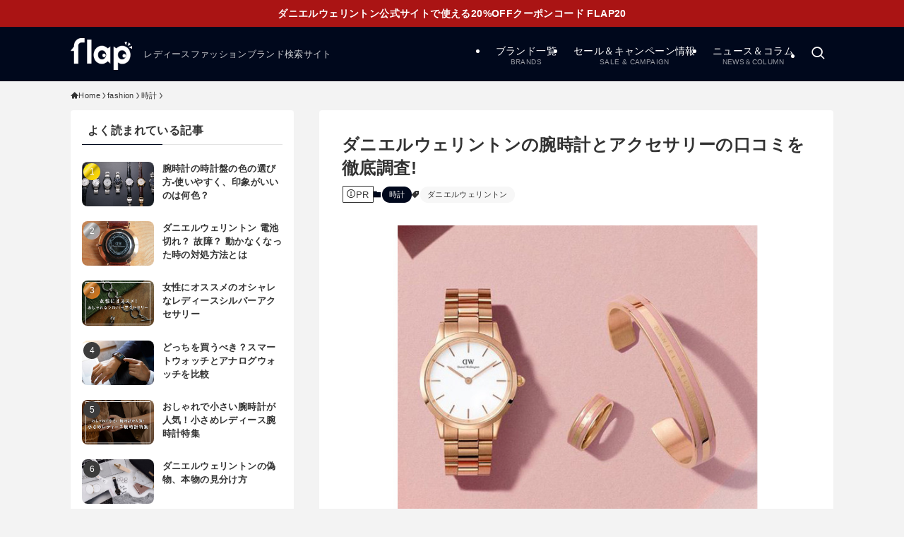

--- FILE ---
content_type: text/html; charset=UTF-8
request_url: https://flap-flap.jp/6102.html
body_size: 58698
content:
<!DOCTYPE html>
<html lang="ja" data-loaded="false" data-scrolled="false" data-spmenu="closed">
<head>
<meta charset="utf-8">
<meta name="format-detection" content="telephone=no">
<meta http-equiv="X-UA-Compatible" content="IE=edge">
<meta name="viewport" content="width=device-width, viewport-fit=cover">
<meta name='robots' content='max-image-preview:large' />
<link rel="alternate" type="application/rss+xml" title="flap &raquo; フィード" href="https://flap-flap.jp/feed" />
<link rel="alternate" type="application/rss+xml" title="flap &raquo; コメントフィード" href="https://flap-flap.jp/comments/feed" />
<link rel="alternate" type="application/rss+xml" title="flap &raquo; ダニエルウェリントンの腕時計とアクセサリーの口コミを徹底調査! のコメントのフィード" href="https://flap-flap.jp/6102.html/feed" />

<!-- SEO SIMPLE PACK 3.2.1 -->
<title>ダニエルウェリントンの腕時計とアクセサリーの口コミを徹底調査! |</title>
<meta name="description" content="出典：ダニエルウェリントン公式より 今回は、ダニエルウェリントンに関する口コミをピックアップしていきます。 instagramやtwitterからピックアップして、一般的なダニエルウェリントンに対するイメージから、特に人気のモデルやカラーに">
<link rel="canonical" href="https://flap-flap.jp/6102.html">
<meta property="og:locale" content="ja_JP">
<meta property="og:type" content="article">
<meta property="og:image" content="https://flap-flap.jp/wp-content/uploads/2020/08/01-01.jpg">
<meta property="og:title" content="ダニエルウェリントンの腕時計とアクセサリーの口コミを徹底調査! |">
<meta property="og:description" content="出典：ダニエルウェリントン公式より 今回は、ダニエルウェリントンに関する口コミをピックアップしていきます。 instagramやtwitterからピックアップして、一般的なダニエルウェリントンに対するイメージから、特に人気のモデルやカラーに">
<meta property="og:url" content="https://flap-flap.jp/6102.html">
<meta property="og:site_name" content="flap">
<meta name="twitter:card" content="summary_large_image">
<meta name="twitter:site" content="flapflap_jp">
<!-- Google Analytics (gtag.js) -->
<script async data-swldelayedjs="https://www.googletagmanager.com/gtag/js?id=UA-60604571-1"></script>
<script  data-swldelayedjs="[data-uri]"></script>
	<!-- / SEO SIMPLE PACK -->

<style id='wp-block-paragraph-inline-css' type='text/css'>
.is-small-text{font-size:.875em}.is-regular-text{font-size:1em}.is-large-text{font-size:2.25em}.is-larger-text{font-size:3em}.has-drop-cap:not(:focus):first-letter{float:left;font-size:8.4em;font-style:normal;font-weight:100;line-height:.68;margin:.05em .1em 0 0;text-transform:uppercase}body.rtl .has-drop-cap:not(:focus):first-letter{float:none;margin-left:.1em}p.has-drop-cap.has-background{overflow:hidden}p.has-background{padding:1.25em 2.375em}:where(p.has-text-color:not(.has-link-color)) a{color:inherit}p.has-text-align-left[style*="writing-mode:vertical-lr"],p.has-text-align-right[style*="writing-mode:vertical-rl"]{rotate:180deg}
</style>
<style id='wp-block-heading-inline-css' type='text/css'>
h1.has-background,h2.has-background,h3.has-background,h4.has-background,h5.has-background,h6.has-background{padding:1.25em 2.375em}h1.has-text-align-left[style*=writing-mode]:where([style*=vertical-lr]),h1.has-text-align-right[style*=writing-mode]:where([style*=vertical-rl]),h2.has-text-align-left[style*=writing-mode]:where([style*=vertical-lr]),h2.has-text-align-right[style*=writing-mode]:where([style*=vertical-rl]),h3.has-text-align-left[style*=writing-mode]:where([style*=vertical-lr]),h3.has-text-align-right[style*=writing-mode]:where([style*=vertical-rl]),h4.has-text-align-left[style*=writing-mode]:where([style*=vertical-lr]),h4.has-text-align-right[style*=writing-mode]:where([style*=vertical-rl]),h5.has-text-align-left[style*=writing-mode]:where([style*=vertical-lr]),h5.has-text-align-right[style*=writing-mode]:where([style*=vertical-rl]),h6.has-text-align-left[style*=writing-mode]:where([style*=vertical-lr]),h6.has-text-align-right[style*=writing-mode]:where([style*=vertical-rl]){rotate:180deg}
</style>
<style id='wp-block-image-inline-css' type='text/css'>
.wp-block-image img{box-sizing:border-box;height:auto;max-width:100%;vertical-align:bottom}.wp-block-image[style*=border-radius] img,.wp-block-image[style*=border-radius]>a{border-radius:inherit}.wp-block-image.has-custom-border img{box-sizing:border-box}.wp-block-image.aligncenter{text-align:center}.wp-block-image.alignfull img,.wp-block-image.alignwide img{height:auto;width:100%}.wp-block-image .aligncenter,.wp-block-image .alignleft,.wp-block-image .alignright,.wp-block-image.aligncenter,.wp-block-image.alignleft,.wp-block-image.alignright{display:table}.wp-block-image .aligncenter>figcaption,.wp-block-image .alignleft>figcaption,.wp-block-image .alignright>figcaption,.wp-block-image.aligncenter>figcaption,.wp-block-image.alignleft>figcaption,.wp-block-image.alignright>figcaption{caption-side:bottom;display:table-caption}.wp-block-image .alignleft{float:left;margin:.5em 1em .5em 0}.wp-block-image .alignright{float:right;margin:.5em 0 .5em 1em}.wp-block-image .aligncenter{margin-left:auto;margin-right:auto}.wp-block-image figcaption{margin-bottom:1em;margin-top:.5em}.wp-block-image .is-style-rounded img,.wp-block-image.is-style-circle-mask img,.wp-block-image.is-style-rounded img{border-radius:9999px}@supports ((-webkit-mask-image:none) or (mask-image:none)) or (-webkit-mask-image:none){.wp-block-image.is-style-circle-mask img{border-radius:0;-webkit-mask-image:url('data:image/svg+xml;utf8,<svg viewBox="0 0 100 100" xmlns="http://www.w3.org/2000/svg"><circle cx="50" cy="50" r="50"/></svg>');mask-image:url('data:image/svg+xml;utf8,<svg viewBox="0 0 100 100" xmlns="http://www.w3.org/2000/svg"><circle cx="50" cy="50" r="50"/></svg>');mask-mode:alpha;-webkit-mask-position:center;mask-position:center;-webkit-mask-repeat:no-repeat;mask-repeat:no-repeat;-webkit-mask-size:contain;mask-size:contain}}.wp-block-image :where(.has-border-color){border-style:solid}.wp-block-image :where([style*=border-top-color]){border-top-style:solid}.wp-block-image :where([style*=border-right-color]){border-right-style:solid}.wp-block-image :where([style*=border-bottom-color]){border-bottom-style:solid}.wp-block-image :where([style*=border-left-color]){border-left-style:solid}.wp-block-image :where([style*=border-width]){border-style:solid}.wp-block-image :where([style*=border-top-width]){border-top-style:solid}.wp-block-image :where([style*=border-right-width]){border-right-style:solid}.wp-block-image :where([style*=border-bottom-width]){border-bottom-style:solid}.wp-block-image :where([style*=border-left-width]){border-left-style:solid}.wp-block-image figure{margin:0}.wp-lightbox-container{display:flex;flex-direction:column;position:relative}.wp-lightbox-container img{cursor:zoom-in}.wp-lightbox-container img:hover+button{opacity:1}.wp-lightbox-container button{align-items:center;-webkit-backdrop-filter:blur(16px) saturate(180%);backdrop-filter:blur(16px) saturate(180%);background-color:rgba(90,90,90,.25);border:none;border-radius:4px;cursor:zoom-in;display:flex;height:20px;justify-content:center;opacity:0;padding:0;position:absolute;right:16px;text-align:center;top:16px;transition:opacity .2s ease;width:20px;z-index:100}.wp-lightbox-container button:focus-visible{outline:3px auto rgba(90,90,90,.25);outline:3px auto -webkit-focus-ring-color;outline-offset:3px}.wp-lightbox-container button:hover{cursor:pointer;opacity:1}.wp-lightbox-container button:focus{opacity:1}.wp-lightbox-container button:focus,.wp-lightbox-container button:hover,.wp-lightbox-container button:not(:hover):not(:active):not(.has-background){background-color:rgba(90,90,90,.25);border:none}.wp-lightbox-overlay{box-sizing:border-box;cursor:zoom-out;height:100vh;left:0;overflow:hidden;position:fixed;top:0;visibility:hidden;width:100vw;z-index:100000}.wp-lightbox-overlay .close-button{align-items:center;cursor:pointer;display:flex;justify-content:center;min-height:40px;min-width:40px;padding:0;position:absolute;right:calc(env(safe-area-inset-right) + 16px);top:calc(env(safe-area-inset-top) + 16px);z-index:5000000}.wp-lightbox-overlay .close-button:focus,.wp-lightbox-overlay .close-button:hover,.wp-lightbox-overlay .close-button:not(:hover):not(:active):not(.has-background){background:none;border:none}.wp-lightbox-overlay .lightbox-image-container{height:var(--wp--lightbox-container-height);left:50%;overflow:hidden;position:absolute;top:50%;transform:translate(-50%,-50%);transform-origin:top left;width:var(--wp--lightbox-container-width);z-index:9999999999}.wp-lightbox-overlay .wp-block-image{align-items:center;box-sizing:border-box;display:flex;height:100%;justify-content:center;margin:0;position:relative;transform-origin:0 0;width:100%;z-index:3000000}.wp-lightbox-overlay .wp-block-image img{height:var(--wp--lightbox-image-height);min-height:var(--wp--lightbox-image-height);min-width:var(--wp--lightbox-image-width);width:var(--wp--lightbox-image-width)}.wp-lightbox-overlay .wp-block-image figcaption{display:none}.wp-lightbox-overlay button{background:none;border:none}.wp-lightbox-overlay .scrim{background-color:#fff;height:100%;opacity:.9;position:absolute;width:100%;z-index:2000000}.wp-lightbox-overlay.active{animation:turn-on-visibility .25s both;visibility:visible}.wp-lightbox-overlay.active img{animation:turn-on-visibility .35s both}.wp-lightbox-overlay.hideanimationenabled:not(.active){animation:turn-off-visibility .35s both}.wp-lightbox-overlay.hideanimationenabled:not(.active) img{animation:turn-off-visibility .25s both}@media (prefers-reduced-motion:no-preference){.wp-lightbox-overlay.zoom.active{animation:none;opacity:1;visibility:visible}.wp-lightbox-overlay.zoom.active .lightbox-image-container{animation:lightbox-zoom-in .4s}.wp-lightbox-overlay.zoom.active .lightbox-image-container img{animation:none}.wp-lightbox-overlay.zoom.active .scrim{animation:turn-on-visibility .4s forwards}.wp-lightbox-overlay.zoom.hideanimationenabled:not(.active){animation:none}.wp-lightbox-overlay.zoom.hideanimationenabled:not(.active) .lightbox-image-container{animation:lightbox-zoom-out .4s}.wp-lightbox-overlay.zoom.hideanimationenabled:not(.active) .lightbox-image-container img{animation:none}.wp-lightbox-overlay.zoom.hideanimationenabled:not(.active) .scrim{animation:turn-off-visibility .4s forwards}}@keyframes turn-on-visibility{0%{opacity:0}to{opacity:1}}@keyframes turn-off-visibility{0%{opacity:1;visibility:visible}99%{opacity:0;visibility:visible}to{opacity:0;visibility:hidden}}@keyframes lightbox-zoom-in{0%{transform:translate(calc(-50vw + var(--wp--lightbox-initial-left-position)),calc(-50vh + var(--wp--lightbox-initial-top-position))) scale(var(--wp--lightbox-scale))}to{transform:translate(-50%,-50%) scale(1)}}@keyframes lightbox-zoom-out{0%{transform:translate(-50%,-50%) scale(1);visibility:visible}99%{visibility:visible}to{transform:translate(calc(-50vw + var(--wp--lightbox-initial-left-position)),calc(-50vh + var(--wp--lightbox-initial-top-position))) scale(var(--wp--lightbox-scale));visibility:hidden}}
</style>
<style id='wp-block-list-inline-css' type='text/css'>
ol,ul{box-sizing:border-box}ol.has-background,ul.has-background{padding:1.25em 2.375em}
</style>
<style id='wp-block-video-inline-css' type='text/css'>
.wp-block-video{box-sizing:border-box}.wp-block-video video{vertical-align:middle;width:100%}@supports (position:sticky){.wp-block-video [poster]{object-fit:cover}}.wp-block-video.aligncenter{text-align:center}.wp-block-video figcaption{margin-bottom:1em;margin-top:.5em}
</style>
<link rel='stylesheet' id='essential-blocks-animation-css' href='https://flap-flap.jp/wp-content/plugins/countdown-block/assets/css/animate.min.css?ver=1.2.8' type='text/css' media='all' />
<link rel='stylesheet' id='create-block-countdown-block-editor-css-css' href='https://flap-flap.jp/wp-content/plugins/countdown-block/dist/style.css?ver=1.2.8' type='text/css' media='all' />
<style id='wp-block-group-inline-css' type='text/css'>
.wp-block-group{box-sizing:border-box}
</style>
<link rel='stylesheet' id='font-awesome-all-css' href='https://flap-flap.jp/wp-content/themes/swell/assets/font-awesome/v6/css/all.min.css?ver=2.9.0' type='text/css' media='all' />
<link rel='stylesheet' id='wp-block-library-css' href='https://flap-flap.jp/wp-includes/css/dist/block-library/style.min.css?ver=6.4.7' type='text/css' media='all' />
<link rel='stylesheet' id='swell-icons-css' href='https://flap-flap.jp/wp-content/themes/swell/build/css/swell-icons.css?ver=2.9.0' type='text/css' media='all' />
<style id='main_style-inline-css' type='text/css'>
.c-infoBar__btn,.is-style-btn_shiny a{overflow:hidden;position:relative;transition:opacity .25s,-webkit-transform .25s;transition:opacity .25s,transform .25s;transition:opacity .25s,transform .25s,-webkit-transform .25s;z-index:0}.c-infoBar__btn:before,.is-style-btn_shiny a:before{background-image:linear-gradient(90deg,hsla(0,0%,100%,0),hsla(0,0%,100%,.6) 80%,hsla(0,0%,100%,0));content:"";height:200px;left:-120px;position:absolute;top:50%;-webkit-transform:translateY(-50%) rotate(25deg);transform:translateY(-50%) rotate(25deg);width:80px}.c-infoBar__btn:after,.is-style-btn_shiny a:after{-webkit-animation-duration:3s;animation-duration:3s;-webkit-animation-iteration-count:infinite;animation-iteration-count:infinite;-webkit-animation-name:shiny_btn;animation-name:shiny_btn;-webkit-animation-timing-function:ease-in-out;animation-timing-function:ease-in-out;background-image:linear-gradient(100deg,hsla(0,0%,100%,0),#fff);content:"";height:100%;left:-100px;position:absolute;top:0;width:50px}.c-infoBar__btn:hover,.is-style-btn_shiny a:hover{-webkit-transform:translateY(2px);transform:translateY(2px)}.c-infoBar__btn:hover:before,.is-style-btn_shiny a:hover:before{left:110%;transition:.25s ease-in-out}.c-infoBar__btn:hover:after,.is-style-btn_shiny a:hover:after{-webkit-animation:none;animation:none}#fix_bottom_menu:before,.c-infoBar:before,.c-mvBtn__btn:before,.l-fixHeader:before,.p-spMenu__inner:before,[data-type=type1] .p-blogCard__inner:before{content:"";height:100%;left:0;position:absolute;top:0;width:100%;z-index:0}.wp-block-image.is-style-shadow img,.wp-block-video.is-style-shadow video,img.shadow{box-shadow:0 2px 8px rgba(0,0,0,.1),0 4px 8px -4px rgba(0,0,0,.2)}.w-pageTop,.w-singleBottom,.w-singleTop{margin:2em 0}.c-categoryList:before,.c-tagList:before,.c-taxList:before,code.dir_name:before,code.file_name:before{-webkit-font-smoothing:antialiased;-moz-osx-font-smoothing:grayscale;font-family:icomoon!important;font-style:normal;font-variant:normal;font-weight:400;line-height:1;text-transform:none}.c-categoryList__separation:after,.p-breadcrumb__item:after{background-color:currentcolor;-webkit-clip-path:polygon(45% 9%,75% 51%,45% 90%,30% 90%,60% 50%,30% 10%);clip-path:polygon(45% 9%,75% 51%,45% 90%,30% 90%,60% 50%,30% 10%);content:"";display:block;height:10px;margin:0;opacity:.8;width:10px}@-webkit-keyframes flash{0%{opacity:.6}to{opacity:1}}@keyframes flash{0%{opacity:.6}to{opacity:1}}@-webkit-keyframes FadeIn{to{opacity:1}}@keyframes FadeIn{to{opacity:1}}@-webkit-keyframes FadeInFromX{to{opacity:1;-webkit-transform:translateX(0);transform:translateX(0)}}@keyframes FadeInFromX{to{opacity:1;-webkit-transform:translateX(0);transform:translateX(0)}}@-webkit-keyframes FadeInFromY{to{opacity:1;-webkit-transform:translateY(0);transform:translateY(0)}}@keyframes FadeInFromY{to{opacity:1;-webkit-transform:translateY(0);transform:translateY(0)}}@-webkit-keyframes flowing_text{to{-webkit-transform:translateX(-100%);transform:translateX(-100%)}}@keyframes flowing_text{to{-webkit-transform:translateX(-100%);transform:translateX(-100%)}}@-webkit-keyframes shiny_btn{0%{opacity:0;-webkit-transform:scale(0) rotate(25deg);transform:scale(0) rotate(25deg)}84%{opacity:0;-webkit-transform:scale(0) rotate(25deg);transform:scale(0) rotate(25deg)}85%{opacity:.9;-webkit-transform:scale(1) rotate(25deg);transform:scale(1) rotate(25deg)}to{opacity:0;-webkit-transform:scale(50) rotate(25deg);transform:scale(50) rotate(25deg)}}@keyframes shiny_btn{0%{opacity:0;-webkit-transform:scale(0) rotate(25deg);transform:scale(0) rotate(25deg)}84%{opacity:0;-webkit-transform:scale(0) rotate(25deg);transform:scale(0) rotate(25deg)}85%{opacity:.9;-webkit-transform:scale(1) rotate(25deg);transform:scale(1) rotate(25deg)}to{opacity:0;-webkit-transform:scale(50) rotate(25deg);transform:scale(50) rotate(25deg)}}@-webkit-keyframes leftToRight{0%{-webkit-transform:scale(1.1) translateX(-1%);transform:scale(1.1) translateX(-1%)}to{-webkit-transform:scale(1.1) translateX(1%);transform:scale(1.1) translateX(1%)}}@keyframes leftToRight{0%{-webkit-transform:scale(1.1) translateX(-1%);transform:scale(1.1) translateX(-1%)}to{-webkit-transform:scale(1.1) translateX(1%);transform:scale(1.1) translateX(1%)}}@-webkit-keyframes zoomUp{0%{-webkit-transform:scale(1);transform:scale(1)}to{-webkit-transform:scale(1.1);transform:scale(1.1)}}@keyframes zoomUp{0%{-webkit-transform:scale(1);transform:scale(1)}to{-webkit-transform:scale(1.1);transform:scale(1.1)}}@-webkit-keyframes FloatVertical{0%{-webkit-transform:translate3d(0,4px,0);transform:translate3d(0,4px,0)}50%{-webkit-transform:translate3d(0,-4px,0);transform:translate3d(0,-4px,0)}to{-webkit-transform:translate3d(0,4px,0);transform:translate3d(0,4px,0)}}@keyframes FloatVertical{0%{-webkit-transform:translate3d(0,4px,0);transform:translate3d(0,4px,0)}50%{-webkit-transform:translate3d(0,-4px,0);transform:translate3d(0,-4px,0)}to{-webkit-transform:translate3d(0,4px,0);transform:translate3d(0,4px,0)}}@-webkit-keyframes FloatHorizontal{0%{-webkit-transform:translate3d(4px,0,0);transform:translate3d(4px,0,0)}50%{-webkit-transform:translate3d(-4px,0,0);transform:translate3d(-4px,0,0)}to{-webkit-transform:translate3d(4px,0,0);transform:translate3d(4px,0,0)}}@keyframes FloatHorizontal{0%{-webkit-transform:translate3d(4px,0,0);transform:translate3d(4px,0,0)}50%{-webkit-transform:translate3d(-4px,0,0);transform:translate3d(-4px,0,0)}to{-webkit-transform:translate3d(4px,0,0);transform:translate3d(4px,0,0)}}:root{--color_border:hsla(0,0%,78%,.5);--color_gray:hsla(0,0%,78%,.15);--swl-color_hov_gray:rgba(3,2,2,.05);--swl-color_shadow:rgba(0,0,0,.12);--swl-fz--root:3.6vw;--swl-fz--side:var(--swl-fz--root);--swl-block-margin:2em;--swl-sidebar_width:280px;--swl-sidebar_margin:24px;--swl-pad_post_content:0px;--swl-pad_container:4vw;--swl-h2-margin--x:-2vw;--swl-box_shadow:0 2px 4px rgba(0,0,0,.05),0 4px 4px -4px rgba(0,0,0,.1);--swl-img_shadow:0 2px 8px rgba(0,0,0,.1),0 4px 8px -4px rgba(0,0,0,.2);--swl-btn_shadow:0 2px 2px rgba(0,0,0,.1),0 4px 8px -4px rgba(0,0,0,.2);--swl-text_color--black:#333;--swl-text_color--white:#fff;--swl-fz--xs:.75em;--swl-fz--small:.9em;--swl-fz--normal:1rem;--swl-fz--medium:1.1em;--swl-fz--large:1.25em;--swl-fz--huge:1.6em;--swl-list-padding--left:1.5em;--swl-list-padding--has_bg:1em 1em 1em 1.75em}html{font-size:var(--swl-fz--root)}.c-plainBtn{-webkit-appearance:none;-o-appearance:none;appearance:none;background-color:transparent;border:none;box-shadow:none}*,.c-plainBtn{margin:0;padding:0}*{box-sizing:border-box;font-family:inherit;font-size:inherit;line-height:inherit}:after,:before{box-sizing:inherit;text-decoration:inherit;vertical-align:inherit}b,strong{font-weight:700}sub,sup{font-size:smaller}ruby>rt{font-size:50%}main{display:block}:where(ol:not([type])),:where(ul:not([type])){list-style:none}blockquote,q{quotes:none}blockquote:after,blockquote:before,q:after,q:before{content:none}table{border-collapse:collapse;border-spacing:0}td,th{word-break:break-all}img{border-style:none;height:auto;max-width:100%}video{outline:none}code,pre{-moz-tab-size:4;-o-tab-size:4;tab-size:4}svg:not([fill]){fill:currentcolor}[hidden]{display:none}button,input,optgroup,select,textarea{font-family:inherit;font-size:inherit;line-height:inherit}button,input{overflow:visible}button,select{text-transform:none}[type=button],[type=reset],[type=submit],button{-webkit-appearance:button;cursor:pointer;display:inline-block}[role=button]{cursor:pointer}fieldset{padding:.35em .75em .625em}legend{box-sizing:border-box;color:inherit;display:table;max-width:100%;padding:0;white-space:normal}button,input,select,textarea{background-color:#f7f7f7;border:1px solid hsla(0,0%,78%,.5);border-radius:0;color:#333;padding:.25em .5em}[type=color]{padding:0}[type=range]{vertical-align:middle}[aria-busy=true]{cursor:progress}[aria-controls]{cursor:pointer}[aria-disabled]{cursor:default}html{letter-spacing:var(--swl-letter_spacing,normal)}body{word-wrap:break-word;-webkit-text-size-adjust:100%;background-color:var(--color_bg);color:var(--color_text);font-family:var(--swl-font_family);font-size:1rem;font-weight:var(--swl-font_weight);line-height:1.6;max-width:100%;min-width:100%;overflow-wrap:break-word;overflow-x:clip;position:relative}a{color:var(--color_link)}.swl-inline-color{--color_link:currentcolor}#lp-content .post_content,#main_content .post_content{font-size:var(--swl-fz--content,16px)}[data-spmenu=opened] #wpadminbar{z-index:1}#fix_bottom_menu{bottom:-60px;display:none;left:0;position:fixed}[data-spmenu=opened] body>.adsbygoogle{top:-140px!important}.-index-off .widget_swell_index,.-index-off [data-onclick=toggleIndex]{display:none}.-index-off .widget_swell_index+.c-widget{margin-top:0!important}.l-article{max-width:var(--article_size);padding-left:0;padding-right:0}.-sidebar-off .l-article,.lp-content .l-article{margin-left:auto;margin-right:auto}#body_wrap{max-width:100%;overflow-x:clip;position:relative;z-index:1}#body_wrap.-bg-fix{z-index:1}#body_wrap.-bg-fix:before{content:"";height:100%;left:0;position:fixed;top:0;width:100%;z-index:-1}.admin-bar{--swl-adminbarH:var(--wp-admin--admin-bar--height,32px)}.l-container{margin-left:auto;margin-right:auto;max-width:calc(var(--container_size, 0px) + var(--swl-pad_container, 0px)*2);padding-left:var(--swl-pad_container,0);padding-right:var(--swl-pad_container,0)}.l-content{margin:0 auto 6em;padding-top:2em;position:relative;z-index:1}.l-fixHeader{left:0;margin-top:var(--swl-adminbarH,0);opacity:0;position:fixed;top:0;-webkit-transform:translateY(calc(var(--swl-fix_headerH, 100px)*-1));transform:translateY(calc(var(--swl-fix_headerH, 100px)*-1));visibility:hidden;width:100%;z-index:101}.l-fixHeader[data-ready]{transition:all .5s}.l-fixHeader:before{background:var(--color_header_bg);display:block}.c-smallNavTitle{color:inherit;font-size:10px;line-height:1;opacity:.6}.sub-menu .c-smallNavTitle{display:none}.c-gnav{display:flex;height:100%;text-align:center}.c-gnav a{text-decoration:none}.c-gnav .ttl{color:inherit;line-height:1;position:relative;z-index:1}.c-gnav>.menu-item{height:100%;position:relative}.c-gnav>.menu-item:hover>.sub-menu{opacity:1;visibility:visible}.c-gnav>.menu-item>a{color:inherit;display:flex;flex-direction:column;height:100%;justify-content:center;padding:0 12px;position:relative;white-space:nowrap}.c-gnav>.menu-item>a .ttl{display:block;font-size:14px}.c-gnav>.menu-item>a:after{bottom:0;content:"";display:block;left:0;position:absolute;transition:width .25s,height .25s,-webkit-transform .25s;transition:transform .25s,width .25s,height .25s;transition:transform .25s,width .25s,height .25s,-webkit-transform .25s}.c-gnav>.menu-item>a .c-submenuToggleBtn{display:none}.c-gnav>.menu-item>.sub-menu{left:50%;top:100%;-webkit-transform:translateX(-50%);transform:translateX(-50%)}.c-gnav .sub-menu{box-shadow:0 2px 4px rgba(0,0,0,.1);opacity:0;position:absolute;text-align:left;transition:opacity .25s,visibility .25s;visibility:hidden;width:15em;z-index:1}.c-gnav .sub-menu li{position:relative}.c-gnav .sub-menu .ttl{font-size:.9em;left:0;position:relative;transition:left .25s}.c-gnav .sub-menu a{color:inherit;display:block;padding:.5em .75em;position:relative}.c-gnav .sub-menu a:hover{background-color:var(--swl-color_hov_gray)}.c-gnav__sBtn{color:inherit;display:flex;flex-direction:column;height:100%;justify-content:center;padding:0 12px;width:auto}.c-gnav__sBtn .icon-search{font-size:20px}.l-header{background:var(--color_header_bg);left:0;top:0;z-index:100}.l-header,.l-header__inner{position:relative;width:100%}.l-header__inner{color:var(--color_header_text);z-index:1}.l-header__inner .c-catchphrase{letter-spacing:var(--swl-letter_spacing,.2px)}.l-header__logo{line-height:1}.c-headLogo.-txt{align-items:center;display:flex}.c-headLogo__link{display:block;text-decoration:none}.-img .c-headLogo__link{height:100%}.-txt .c-headLogo__link{color:inherit;display:block;font-size:5vw;font-weight:700}.c-headLogo__img{height:100%;-o-object-fit:contain;object-fit:contain;width:auto}.w-header{align-items:center;display:flex}.l-header__customBtn,.l-header__menuBtn{height:var(--logo_size_sp);line-height:1.25;text-align:center;width:var(--logo_size_sp)}.l-mainContent{position:static!important;width:100%}.-sidebar-on .l-mainContent{max-width:100%}.l-mainContent__inner>:first-child,.l-parent>:first-child,.post_content>:first-child{margin-top:0!important}.l-mainContent__inner>:last-child,.l-parent>:last-child,.post_content>:last-child{margin-bottom:0!important}.l-scrollObserver{display:block;height:1px;left:0;pointer-events:none;position:absolute;top:100px;visibility:hidden;width:100%;z-index:1000}#sidebar{font-size:var(--swl-fz--side);position:relative}.c-blogLink{--the-ison-size:1em;align-items:center;display:flex;gap:.5em;line-height:1.5;text-decoration:none}.c-blogLink__icon{flex:0 0 auto;text-decoration:none}.c-blogLink__icon .__svg{height:var(--the-ison-size);width:var(--the-ison-size)}.c-blogLink[data-style=text]{--the-ison-size:.9em}.c-blogLink[data-style=text] .c-blogLink__icon{border:1px solid;border-radius:50%;display:inline-flex;flex:0 0 auto;padding:4px}.c-blogLink[data-style=text] .c-blogLink__text{text-decoration:underline}.c-blogLink[data-style=slim]{--the-ison-size:1.2em;align-items:stretch;border-radius:6px;box-shadow:0 1px 3px 1px rgba(0,0,0,.1);color:inherit;gap:0;overflow:hidden}.c-blogLink[data-style=slim] .c-blogLink__icon{align-items:center;background-color:#e6e9ea;border:2px solid #fff;border-radius:inherit;color:#34383f;display:flex;justify-content:center;transition:color .25s,background-color .25s;width:3.25em}.c-blogLink[data-style=slim] .c-blogLink__text{padding:1em .75em}.c-blogLink[data-style=slim]:hover .c-blogLink__icon{background-color:#34383f;color:#fff}.c-listMenu li{margin:0;position:relative}.c-listMenu a{border-bottom:1px solid var(--color_border);color:inherit;display:block;line-height:1.4;position:relative;text-decoration:none}.c-listMenu a:hover{background-color:var(--swl-color_hov_gray)}.c-taxList:before{content:"\e92f"}.c-categoryList{color:var(--color_main)}.c-categoryList:before{content:"\e92f"}.c-tagList:before{color:inherit;content:"\e935"}.c-categoryList__link,.c-tagList__link,.c-taxList__link{border-radius:1px;display:block;line-height:1;padding:4px .5em;text-decoration:none}.c-tagList__link{background:#f7f7f7;color:#333}.c-categoryList__link{background-color:var(--color_main);color:#fff}.c-taxList__link{background:#f7f7f7;color:#333}.l-mainContent .c-categoryList__link.-current{background:none;box-shadow:inset 0 0 0 1px currentcolor;color:inherit}.l-topTitleArea .c-categoryList__link.-current{border:none;padding:0}.c-categoryList__separation{display:block;line-height:1;margin-right:.25em}.c-filterLayer:after,.c-filterLayer:before,.c-filterLayer__img{height:100%;left:0;position:absolute;top:0;width:100%}.c-filterLayer{z-index:0}.c-filterLayer:before{z-index:1}.c-filterLayer:after{display:block;z-index:2}.c-filterLayer.-texture-dot:after{background-color:rgba(0,0,0,.1);background-image:url([data-uri]);background-size:2px;content:"";opacity:.5}.c-filterLayer.-texture-brushed:after{background-image:url(https://flap-flap.jp/wp-content/themes/swell/assets//img/texture/white-brushed.png);content:"";opacity:.5}.c-filterLayer__img{z-index:0}.-filter-blur>.c-filterLayer__img{-webkit-filter:blur(4px);filter:blur(4px);height:calc(100% + 8px);left:-4px;top:-4px;width:calc(100% + 8px)}.-filter-glay>.c-filterLayer__img{-webkit-filter:grayscale(60%);filter:grayscale(60%)}.c-fixBtn{align-items:center;background:#fff;border:1px solid var(--color_main);border-radius:var(--swl-radius--8,0);box-shadow:var(--swl-box_shadow);color:var(--color_main);cursor:pointer;display:flex;flex-direction:column;height:52px;justify-content:center;letter-spacing:normal;line-height:1;opacity:.75;overflow:hidden;text-align:center;transition:all .25s;width:52px}.c-fixBtn+.c-fixBtn{margin-top:16px}.c-fixBtn__icon{display:block;font-size:20px}.c-fixBtn__label{-webkit-font-feature-settings:"palt";font-feature-settings:"palt";display:block;font-size:10px;-webkit-transform:scale(.9);transform:scale(.9)}#fix_tocbtn .c-fixBtn__label{margin-top:2px}#pagetop .c-fixBtn__label{margin-top:-8px}#pagetop[data-has-text="1"] .c-fixBtn__icon{-webkit-transform:translateY(-6px);transform:translateY(-6px)}.c-iconBtn{align-content:center;align-items:center;color:inherit;display:inline-flex;flex-wrap:wrap;height:100%;justify-content:center;text-decoration:none;width:100%}.c-iconBtn .-menuBtn{z-index:1}.c-iconBtn__icon{display:block;font-size:24px}.p-spMenu__closeBtn .c-iconBtn__icon{font-size:20px}.c-iconBtn__icon:before{display:block}.c-iconBtn__label{display:block;font-size:10px;-webkit-transform:scale(.9);transform:scale(.9);width:100%}.c-iconList{display:flex;flex-wrap:wrap}.widget_swell_prof_widget .c-iconList,.widget_swell_sns_links .c-iconList{justify-content:center}.l-footer__foot .c-iconList{justify-content:center;margin-bottom:8px}.c-iconList__link{box-sizing:content-box;color:inherit;height:1em;margin:0 3px;padding:2px;text-align:center;text-decoration:none;width:1em}.c-iconList__icon,.c-iconList__link{display:block;line-height:1}.c-iconList__icon:before{color:inherit}.is-style-circle .c-iconList__link{border:1px solid;border-radius:50%;margin:4px;padding:5px}.c-modal{height:100%;left:0;position:fixed;top:0;transition:opacity .5s,visibility .5s;width:100%;z-index:1000}[data-loaded=false] .c-modal{display:none}.c-modal:not(.is-opened){opacity:0;pointer-events:none;visibility:hidden}.c-modal .c-modal__close{color:#fff;cursor:pointer;left:0;line-height:2;padding-top:.5em;position:absolute;text-align:center;text-shadow:1px 1px 1px #000;top:100%;width:100%}.c-mvBtn{display:block;margin:2em auto 0;position:relative;text-align:center}.u-ta-l .c-mvBtn{margin-left:0}.u-ta-r .c-mvBtn{margin-right:0}.c-mvBtn__btn{background-color:var(--color_main);border-radius:var(--mv_btn_radius);box-shadow:0 1px 4px rgba(0,0,0,.1);display:block;font-size:3.2vw;letter-spacing:var(--swl-letter_spacing,1px);overflow:hidden;padding:.75em 2.5em;position:relative;text-decoration:none;text-shadow:none;transition:box-shadow .25s}.-btn-n>.c-mvBtn__btn{color:#fff}.c-mvBtn__btn:before{background:linear-gradient(hsla(0,0%,100%,.2),#fff);border-radius:2px;display:block;opacity:0;transition:opacity .25s}.c-mvBtn__btn:hover{box-shadow:0 1px 8px rgba(0,0,0,.2);opacity:1}.c-mvBtn__btn:hover:before{opacity:.2}.-btn-b>.c-mvBtn__btn{background:none;border:1px solid}.c-overlay{background:rgba(0,0,0,.75);height:100%;left:0;position:absolute;top:0;width:100%;z-index:0}.c-pagination{align-items:center;display:flex;flex-wrap:wrap;font-size:13px;justify-content:center;margin:3em 0;position:relative}[class*=page-numbers]{box-sizing:content-box;display:block;font-size:14px;height:36px;line-height:36px;margin:6px;min-width:36px;padding:0;position:relative;text-align:center;text-decoration:none;transition:color .25s,background-color .25s;width:auto}[class*=page-numbers].current,[class*=page-numbers]:hover{background-color:var(--color_main);color:#fff}.c-pagination__dot{color:#aaa;margin:0 6px}.c-postTitle{align-items:center;display:flex;flex-direction:row-reverse}.c-postTitle__ttl{font-size:5vw;line-height:1.4;width:100%}.c-postTitle__date{border-right:1px solid var(--color_border);font-weight:400;line-height:1;margin-right:.75em;padding:.5em .75em .5em 0;text-align:center}.c-postTitle__date .__y{display:block;font-size:3vw;line-height:1;margin-bottom:4px}.c-postTitle__date .__md{display:block;font-size:4.2vw}.p-postList .c-postTitle{margin:0 auto 1em;position:relative;width:100%;z-index:1}.p-postList .c-postTitle__date .__md,.p-postList .c-postTitle__ttl{font-size:4vw}.c-reviewStars i{color:var(--color-review_star,#fac225)}.post_content>.c-reviewStars{display:block}.c-scrollHint{-webkit-animation:FloatHorizontal 2s ease-in-out infinite alternate;animation:FloatHorizontal 2s ease-in-out infinite alternate;margin-bottom:2px!important;margin-top:3em;text-align:right}.c-scrollHint span{align-items:center;display:inline-flex;font-size:12px;line-height:1;opacity:.75;vertical-align:middle}.c-scrollHint span i{font-size:16px;margin-left:4px}.c-scrollHint+.wp-block-table{margin-top:0!important}.c-searchForm{position:relative}.c-searchForm__s{background-color:#fff;line-height:2;padding:4px 44px 4px 8px;width:100%}.c-searchForm__submit{border-radius:var(--swl-radius--4,0);height:100%;overflow:hidden;position:absolute;right:0;top:0;width:40px}.c-searchForm__submit:before{color:#fff;font-size:20px;left:50%;position:absolute;top:50%;-webkit-transform:translateX(-50%) translateY(-50%);transform:translateX(-50%) translateY(-50%);z-index:1}.w-header .c-searchForm__s{font-size:14px;line-height:20px}.w-header .c-searchForm__submit{width:30px}.w-header .c-searchForm__submit:before{font-size:16px}.skip-link{left:0;opacity:0;overflow:hidden;pointer-events:none;position:absolute!important;text-decoration:none;top:0;z-index:999}.skip-link:focus{background-color:#f1f1f1;border-radius:3px;box-shadow:0 0 2px 2px rgba(0,0,0,.6);color:#21759b;display:block;font-size:14px;font-weight:700;height:auto;left:8px;opacity:1;padding:16px 24px;pointer-events:auto;top:8px;width:auto;z-index:1000}.c-postAuthor{align-items:center;display:flex}.c-postAuthor.is-link{color:inherit;text-decoration:none;transition:opacity .25s}.c-postAuthor.is-link:hover{opacity:.75}.c-postAuthor__figure{border-radius:50%;height:20px;margin:0 .25em 0 1px;overflow:hidden;width:20px}.c-postAuthor__figure .avatar{display:block;-o-object-fit:cover;object-fit:cover}.c-postThumb{overflow:hidden;position:relative;vertical-align:middle}.c-postThumb__figure{margin:0;overflow:hidden;position:relative;width:100%;z-index:0}.c-postThumb__figure:before{content:"";display:block;height:0;padding-top:var(--card_posts_thumb_ratio)}.-type-list .c-postThumb__figure:before,.-type-list2 .c-postThumb__figure:before{padding-top:var(--list_posts_thumb_ratio)}.-type-big .c-postThumb__figure:before{padding-top:var(--big_posts_thumb_ratio)}.-type-thumb .c-postThumb__figure:before{padding-top:var(--thumb_posts_thumb_ratio)}.p-blogCard .c-postThumb__figure:before{padding-top:var(--blogcard_thumb_ratio)}.p-postList__link:hover .c-postThumb:before{opacity:.2}.p-postList__link:hover .c-postThumb__img{-webkit-transform:scale(1.06);transform:scale(1.06)}.c-postThumb__img{left:0;position:absolute;top:0;transition:-webkit-transform .25s;transition:transform .25s;transition:transform .25s,-webkit-transform .25s}.c-postThumb__cat{background-color:var(--color_main);display:inline-block;font-size:10px;line-height:2;overflow:hidden;padding:0 .75em;position:absolute;right:0;top:0;white-space:nowrap;z-index:1}.-type-list .c-postThumb__cat,.-type-list2 .c-postThumb__cat{left:0;right:auto;-webkit-transform-origin:0 0;transform-origin:0 0}.c-postThumb__cat:before{margin-right:.4em}.c-postTimes{align-items:center;display:flex;flex-wrap:wrap;gap:.5em}.c-postTimes__modified:before,.c-postTimes__posted:before{margin-right:.325em;position:relative;top:1px}.c-rssSite{margin-right:.5rem}.c-rssSite__favi{display:block;height:14px;margin-right:.25rem;width:14px}.c-rssAuthor{margin-left:0!important}.p-blogCard{cursor:pointer;display:block;margin:2.5em auto 2em;max-width:880px;transition:box-shadow .25s;width:100%}.wp-block-embed>.p-blogCard{margin:0 auto}.p-blogCard:hover{box-shadow:0 4px 16px rgba(0,0,0,.1),0 12px 28px -12px rgba(0,0,0,.05)}.p-blogCard:hover .c-postThumb__img{opacity:1}.p-blogCard__caption{background:var(--color_content_bg);border-radius:2px;display:inline-block;font-size:11px;left:16px;line-height:2;padding:0 .5em;position:absolute;top:-1em;z-index:1}.p-blogCard__caption:before{content:"\e923";display:inline-block;font-family:icomoon;margin-right:3px}.-external .p-blogCard__caption:before{content:"\e91a"}.p-blogCard__inner{align-items:center;display:flex;justify-content:space-between;margin:0;padding:16px;position:relative;transition:box-shadow .25s}.-noimg>.p-blogCard__inner{min-height:5em}.p-blogCard__thumb{flex-shrink:0;margin:0 1em 0 0;width:30%}.p-blogCard__thumb .c-postThumb__figure{margin:0;position:relative;width:100%}.p-blogCard__body{flex:1 1 auto;margin:0}.p-blogCard__title{color:inherit;display:block;font-weight:400;line-height:1.4;text-decoration:none}.p-blogCard__excerpt{display:block;font-size:.8em;line-height:1.4;margin-top:.5em;opacity:.8;word-break:break-word}[data-type=type1] .p-blogCard__caption{bottom:auto;right:auto}[data-type=type1] .p-blogCard__inner{padding-top:21px}[data-type=type1] .p-blogCard__inner:before{border:1px solid;border-radius:var(--swl-radius--2,0);display:block;pointer-events:none}[data-type=type2] .p-blogCard__caption{background:var(--color_main);bottom:auto;color:#fff;padding:0 .75em;right:auto}[data-type=type2] .p-blogCard__inner{border:1px solid var(--color_main);border-radius:2px;padding-top:24px}[data-type=type3] .p-blogCard__caption{background:none;bottom:2px;font-size:10px;left:auto;opacity:.8;right:4px;top:auto;-webkit-transform:scale(.8);transform:scale(.8);-webkit-transform-origin:100% 100%;transform-origin:100% 100%}[data-type=type3] .p-blogCard__inner{background:#fff;border-radius:2px;box-shadow:0 1px 3px 1px rgba(0,0,0,.08);color:#333}.p-breadcrumb{margin:0 auto;padding:8px 0;position:relative}.p-breadcrumb.-bg-on{background:#f7f7f7}.p-breadcrumb:not(.-bg-on){padding-top:12px}.-body-solid .p-breadcrumb.-bg-on{box-shadow:inset 0 -1px 8px rgba(0,0,0,.06)}.-frame-on .p-breadcrumb,.c-infoBar+.p-breadcrumb,.c-infoBar+[data-barba=container]>.p-breadcrumb,.l-topTitleArea+.p-breadcrumb{background:none!important;border:none!important;box-shadow:none!important;padding-top:12px}.-frame-on .p-breadcrumb{padding-bottom:12px}.p-breadcrumb__list{align-items:center;display:flex;font-size:10px;gap:.5em;list-style:none;overflow:hidden;width:100%}.p-breadcrumb__item{align-items:center;display:inline-flex;gap:.5em;position:relative}.p-breadcrumb__item:last-child:after{content:none}.p-breadcrumb__item:last-child span{opacity:.8}.p-breadcrumb__text{align-items:center;color:inherit;display:block;display:inline-flex;text-decoration:none;white-space:nowrap}.p-breadcrumb__text:before{margin-right:3px}.p-breadcrumb__text:hover span{opacity:.76}.p-breadcrumb__text .__home{align-items:center;display:inline-flex;gap:4px}.p-breadcrumb__text .__home:before{line-height:inherit}.single .p-breadcrumb__item:last-child>span.p-breadcrumb__text{display:none}.p-fixBtnWrap{align-items:flex-end;bottom:1.25em;display:flex;flex-direction:column;opacity:0;position:fixed;right:1em;text-align:center;-webkit-transform:translateY(-8px);transform:translateY(-8px);transition:opacity .3s,visibility .3s,-webkit-transform .3s;transition:opacity .3s,transform .3s,visibility .3s;transition:opacity .3s,transform .3s,visibility .3s,-webkit-transform .3s;visibility:hidden;z-index:99}[data-loaded=false] .p-fixBtnWrap{display:none}[data-scrolled=true] .p-fixBtnWrap{opacity:1;-webkit-transform:translateY(0);transform:translateY(0);visibility:visible}.p-postListWrap{position:relative}.p-postList.p-postList{list-style:none;margin-bottom:0;padding-left:0}.p-postList.-type-simple{border-top:1px solid var(--color_border)}.p-postList.-type-card,.p-postList.-type-thumb{display:flex;flex-wrap:wrap;margin-left:-.5em;margin-right:-.5em}.-frame-off .p-postList.-type-list2{border-top:1px solid var(--color_border);padding-top:1.5em}.c-widget .p-postList.-type-card{margin-bottom:-1.5em}.p-postList.-type-thumb+.is-style-more_btn{margin-top:1em}.p-postList.-type-simple+.is-style-more_btn{margin-top:2em}.p-postList__item.p-postList__item:before{content:none}.-type-simple .p-postList__item{margin-bottom:0;margin-top:0}.-type-list .p-postList__item{margin-bottom:2em;margin-top:0}.-type-list2 .p-postList__item{border-bottom:1px solid var(--color_border);margin-bottom:1.5em;margin-top:0;padding-bottom:1.5em}.-type-big .p-postList__item{padding-left:.5em;padding-right:.5em}.-type-big .p-postList__item:not(:last-child){border-bottom:1px solid var(--color_border);margin-bottom:3em;padding-bottom:3em}.-type-card .p-postList__item{margin-bottom:2.5em;margin-top:0;padding:0 .5em;width:50%}.-type-thumb .p-postList__item{margin-bottom:1em;margin-top:0;padding:0 .5em;width:50%}.is-first-big>.p-postList__item:first-child{width:100%}.c-widget .-type-card .p-postList__item{margin-bottom:2em}.c-widget .-type-list .p-postList__item{margin-bottom:1.5em}.p-postList__link{color:inherit;display:block;position:relative;text-decoration:none;z-index:0}.-type-card .p-postList__link{height:100%}.-type-simple .p-postList__link{border-bottom:1px solid var(--color_border);display:block;padding:1em .25em;transition:background-color .25s}.-type-simple .p-postList__link:hover{background-color:var(--swl-color_hov_gray)}.-type-list .p-postList__link,.-type-list2 .p-postList__link{align-items:flex-start;display:flex;flex-wrap:wrap;justify-content:space-between}.-type-list2 .p-postList__link{padding:0 .25em}.-type-list2 .p-postList__item:nth-child(2n) .p-postList__link{flex-direction:row-reverse}.-type-card .p-postList__thumb{width:100%}.-type-list .p-postList__thumb,.-type-list2 .p-postList__thumb{width:36%}.-type-thumb .p-postList__thumb{box-shadow:none;width:100%}.p-postList__thumb:before{background:linear-gradient(45deg,var(--color_gradient1),var(--color_gradient2));content:"";display:block;height:100%;left:0;opacity:0;position:absolute;top:0;transition:opacity .25s;width:100%;z-index:1}.p-postList__body{position:relative;transition:opacity .25s}.-type-big .p-postList__body,.-type-card .p-postList__body{padding-top:1em}.-ps-style-normal .p-postList__item:hover .p-postList__body,.-type-card .p-postList__item:hover .p-postList__body,.-type-list .p-postList__item:hover .p-postList__body{opacity:.75}.-type-list .p-postList__body,.-type-list2 .p-postList__body{width:60%}.-type-thumb .p-postList__body{background:rgba(0,0,0,.5);bottom:0;color:#fff;left:0;padding:.75em;position:absolute;width:100%}.-type-big .p-postList__body:after,.-type-list2 .p-postList__body:after{box-shadow:0 0 0 1px var(--color_border);display:block;font-size:12px;letter-spacing:var(--swl-letter_spacing,.5px);margin:2em auto 0;opacity:.75;padding:1em 0;text-align:center;transition:color .25s,background-color .25s;width:100%}.-type-list2 .p-postList__body:after{display:inline-block;margin-top:2em;max-width:100%;padding:.5em 3em;width:auto}.p-postList__link:hover .p-postList__body:after{background:var(--color_main);box-shadow:none;color:#fff;opacity:1}.p-postList .p-postList__title{background:none;border:none;color:inherit;display:block;font-weight:700;line-height:1.5;margin:0;padding:0}.p-postList .p-postList__title:after,.p-postList .p-postList__title:before{content:none}.-type-card .p-postList__title,.-type-list .p-postList__title,.-type-list2 .p-postList__title{font-size:3.6vw}.-type-simple .p-postList__title{font-size:1em}.p-postList__excerpt{line-height:1.5}.-type-card .p-postList__excerpt{font-size:3.2vw;margin-top:.5em}.-type-list .p-postList__excerpt,.-type-list2 .p-postList__excerpt{font-size:3.4vw;margin-top:.5em}.-type-big .p-postList__excerpt{line-height:1.6;padding-bottom:.5em}#sidebar .p-postList__excerpt,.-related .p-postList__excerpt,.-type-thumb .p-postList__excerpt{display:none}.p-postList__meta{align-items:center;display:flex;flex-wrap:wrap;font-size:10px;line-height:1.25;margin-top:.75em;position:relative}.p-postList__title+.p-postList__meta{margin-top:.25em}.p-postList__meta :before{margin-right:.25em}.-type-simple .p-postList__meta{margin:0 0 4px}.-type-big .p-postList__meta{font-size:12px;margin:0 0 1em}.-type-thumb .p-postList__meta,.c-widget .p-postList__meta{margin-top:0}.p-postList__author,.p-postList__cat,.p-postList__times,.p-postList__views{margin-right:.5em;padding:4px 0}.-type-simple .p-postList__author{padding:0}.p-postList__author:not(:first-child){margin-left:auto}.-w-ranking.p-postList{counter-reset:number 0}.-w-ranking .p-postList__item{position:relative}.-w-ranking .p-postList__item:before{background-color:#3c3c3c;color:#fff;content:counter(number);counter-increment:number;display:block;font-family:arial,helvetica,sans-serif;pointer-events:none;position:absolute;text-align:center;z-index:2}.-w-ranking .p-postList__item:first-child:before{background-color:#f7d305;background-image:linear-gradient(to top left,#f7bf05,#fcea7f,#fcd700,#f7d305,#eaca12,#ac9303,#f7d305,#fcea7f,#f7e705,#eaca12,#f7bf05)}.-w-ranking .p-postList__item:nth-child(2):before{background-color:#a5a5a5;background-image:linear-gradient(to top left,#a5a5a5,#e5e5e5,#ae9c9c,#a5a5a5,#a5a5a5,#7f7f7f,#a5a5a5,#e5e5e5,#a5a5a5,#a5a5a5,#a5a5a5)}.-w-ranking .p-postList__item:nth-child(3):before{background-color:#c47222;background-image:linear-gradient(to top left,#c46522,#e8b27d,#d07217,#c47222,#b9722e,#834c17,#c47222,#e8b27d,#c48022,#b9722e,#c46522)}.-w-ranking.-type-card .p-postList__item:before{font-size:3.2vw;left:calc(.5em + 8px);line-height:2.5;top:-4px;width:2em}.-w-ranking.-type-list .p-postList__item:before{font-size:3vw;left:0;line-height:2;top:0;width:2em}.-type-big .noimg_{display:none}.-type-big .noimg_+.p-postList__body{padding-top:0}.p-spMenu{height:100%;left:0;position:fixed;top:0;transition:opacity 0s;width:100%;z-index:101}[data-loaded=false] .p-spMenu{display:none}[data-spmenu=closed] .p-spMenu{opacity:0;pointer-events:none;transition-delay:1s}.p-spMenu a{color:inherit}.p-spMenu .c-widget__title{margin-bottom:1.5em}.c-spnav{display:block;text-align:left}.c-spnav .menu-item{position:relative}.c-spnav>.menu-item:first-child>a{border-top:none}.c-spnav a{border-bottom:1px solid var(--color_border);display:block;padding:.75em .25em}.c-spnav .desc{margin-left:8px}.p-spMenu__overlay{transition:opacity .5s,visibility .5s}[data-spmenu=closed] .p-spMenu__overlay{opacity:0;visibility:hidden}.p-spMenu__inner{box-shadow:0 0 8px var(--swl-color_shadow);height:100%;padding-top:var(--logo_size_sp);position:absolute;top:0;transition:-webkit-transform .45s;transition:transform .45s;transition:transform .45s,-webkit-transform .45s;transition-timing-function:ease-out;width:88vw;z-index:1}.-left .p-spMenu__inner{left:0;-webkit-transform:translateX(-88vw);transform:translateX(-88vw)}.-right .p-spMenu__inner{right:0;-webkit-transform:translateX(88vw);transform:translateX(88vw)}[data-spmenu=opened] .p-spMenu__inner{-webkit-transform:translateX(0);transform:translateX(0)}.p-spMenu__closeBtn{height:var(--logo_size_sp);position:absolute;top:0;width:var(--logo_size_sp);z-index:1}.-left .p-spMenu__closeBtn{left:0}.-right .p-spMenu__closeBtn{right:0}.p-spMenu__body{-webkit-overflow-scrolling:touch;height:100%;overflow-y:scroll;padding:0 4vw 10vw;position:relative}.p-spMenu__nav{margin-top:-1em;padding-bottom:.5em}.p-spMenu__bottom{margin-top:2em}.note{color:#e03030}.dump_data{background:#fafafa;border:1px solid #ddd;display:block;font-family:arial,sans-serif;font-size:13px;padding:16px;white-space:pre-wrap}.xdebug-var-dump{font-family:inherit;white-space:inherit}.xdebug-var-dump small:first-child{display:block}.xdebug-var-dump font{color:#4368af}.xdebug-var-dump small{color:#ff6868}.alignwide{max-width:none!important;position:relative;width:100%}h2.alignwide{margin-left:0!important;margin-right:0!important}.alignfull{left:calc(50% - 50vw);max-width:100vw!important;position:relative;width:100vw}@supports (--css:variables){.alignfull{left:calc(50% - 50vw + var(--swl-scrollbar_width, 0px)/2);width:calc(100vw - var(--swl-scrollbar_width, 0px))}}.alignfull>.wp-block-cover__inner-container,.alignfull>.wp-block-group__inner-container{margin:0 auto;max-width:var(--article_size)}.u-bg-main{background-color:var(--color_main)!important;color:#fff!important}.cf:after,.cf:before{clear:both;content:"";display:block;height:0;overflow:hidden}.clear,.u-cf{clear:both!important}.none,.u-none{display:none!important}.u-block{display:block!important}.u-flex--aic{align-items:center;display:flex}.fs_xs,.has-xs-font-size,.u-fz-xs{font-size:var(--swl-fz--xs)!important}.fs_s,.has-s-font-size,.has-small-font-size,.u-fz-s{font-size:var(--swl-fz--small)!important}.has-normal-font-size,.has-regular-font-size{font-size:var(--swl-fz--normal)!important}.has-medium-font-size,.u-fz-m{font-size:var(--swl-fz--medium)!important}.fs_l,.has-l-font-size,.has-large-font-size,.u-fz-l{font-size:var(--swl-fz--large)!important}.fs_xl,.has-huge-font-size,.has-xl-font-size,.u-fz-xl{font-size:var(--swl-fz--huge)!important}.u-fz-10{font-size:10px}.u-fz-11{font-size:11px}.u-fz-12{font-size:12px}.u-fz-13{font-size:13px}.u-fz-14{font-size:14px}.u-fz-15{font-size:15px}.u-fz-16{font-size:16px}.u-fz-18{font-size:18px}.u-fw-bold{font-weight:700!important}.u-fw-normal{font-weight:400!important}.u-fw-lighter{font-weight:lighter!important}.u-fs-italic{font-style:italic!important}.u-col-main{color:var(--color_main)!important}.u-thin{opacity:.8}.hov-opacity{transition:opacity .25s}.hov-opacity:hover{opacity:.8}.hov-flash:hover{-webkit-animation:flash 1s;animation:flash 1s}.hov-flash-up{transition:box-shadow .25s}.hov-flash-up:hover{-webkit-animation:flash 1s;animation:flash 1s;box-shadow:0 2px 8px rgba(0,0,0,.25)}.hov-col-main{transition:color .25s}.hov-col-main:hover{color:var(--color_main)!important}.u-lh-10{line-height:1!important}.u-lh-15{line-height:1.5!important}.u-lh-20{line-height:2!important}.luminous{cursor:-webkit-zoom-in!important;cursor:zoom-in!important}.u-mb-ctrl+*{margin-top:0!important}.u-mb-0{margin-bottom:0!important}.u-mb-5{margin-bottom:.5em!important}.u-mb-10{margin-bottom:1em!important}.u-mb-15{margin-bottom:1.5em!important}.u-mb-20{margin-bottom:2em!important}.u-mb-25{margin-bottom:2.5em!important}.u-mb-30{margin-bottom:3em!important}.u-mb-40{margin-bottom:4em!important}.u-mb-50{margin-bottom:5em!important}.u-mb-60{margin-bottom:6em!important}.u-mb-80{margin-bottom:8em!important}.u-mt-0{margin-top:0!important}.u-mt-5{margin-top:.5em!important}.u-mt-10{margin-top:1em!important}.u-mt-15{margin-top:1.5em!important}.u-mt-20{margin-top:2em!important}.u-mt-25{margin-top:2.5em!important}.u-mt-30{margin-top:3em!important}.u-mt-40{margin-top:4em!important}.u-mt-50{margin-top:5em!important}.u-mt-60{margin-top:6em!important}.u-mt-80{margin-top:8em!important}.u-obf-cover{display:block;height:100%!important;-o-object-fit:cover;object-fit:cover;width:100%!important}.al_c,.u-ta-c{text-align:center}.al_l,.u-ta-l{text-align:left}.al_r,.u-ta-r{text-align:right}.u-nowrap{white-space:nowrap}.alignleft{float:left}.alignright{float:right}.c-prBanner__link{display:block;margin:0 auto;max-width:400px;transition:opacity .25s}.c-prBanner__link:hover{opacity:.8}.c-prBanner__img{width:100%}.widget_swell_ad_widget{margin:0 auto;text-align:center;width:100%}.widget_swell_ad_widget iframe,.widget_swell_ad_widget ins{box-sizing:border-box;max-width:100%}.w-beforeToc{margin-bottom:4em;margin-top:4em}.w-fixSide{margin-top:2em;max-height:calc(100vh - 16px - var(--swl-adminbarH, 0px) - var(--swl-fix_headerH, 0px));overflow-y:auto;top:calc(8px + var(--swl-adminbarH, 0px) + var(--swl-fix_headerH, 0px))}.w-frontTop{margin-bottom:3em}.w-frontBottom{margin-top:3em}.c-widget+.c-widget{margin-top:2em}.c-widget p:empty:before{content:none}.c-widget .textwidget>:not(:last-child){margin-bottom:1em}.c-widget__title{font-size:4vw;font-weight:700;margin-bottom:1.5em;overflow:hidden;position:relative}.c-widget__title:after,.c-widget__title:before{box-sizing:inherit;display:block;height:1px;position:absolute;z-index:0}.widget_search .c-widget__title,.widget_search .wp-block-search__label{display:none}.recentcomments{padding:8px}.cat-post-count,.post_count,.tag-link-count{color:#666;font-size:3vw;position:relative;right:-1px}.cat-post-count{margin-left:4px}.wp-block-archives-list,.wp-block-categories-list,.wp-block-latest-comments,.wp-block-latest-posts,.wp-block-rss{list-style:none!important;padding:0!important}.post_content{line-height:1.8;margin:0;max-width:100%;padding:0}.post_content>*{clear:both;margin-bottom:var(--swl-block-margin,2em)}.post_content div>:first-child,.post_content>:first-child{margin-top:0!important}.post_content dd>:last-child,.post_content div>:last-child,.post_content>:last-child{margin-bottom:0!important}.post_content h1{font-size:2em}.post_content h2{font-size:1.2em;line-height:1.4;margin:4em 0 2em;position:relative;z-index:1}.post_content>h2{margin-left:var(--swl-h2-margin--x,0);margin-right:var(--swl-h2-margin--x,0)}.post_content h3{font-size:1.1em;font-weight:700;line-height:1.4;margin:3em 0 2em;position:relative}.post_content h3:before{bottom:0;display:block;left:0;position:absolute;z-index:0}.post_content h4{font-size:1.05em;line-height:1.4;margin:3em 0 1.5em;position:relative}.post_content dt,.post_content h2,.post_content h3,.post_content h4{font-weight:700}.post_content .is-style-section_ttl{background:none;border:none;border-radius:0;color:inherit;letter-spacing:var(--swl-letter_spacing,.2px);padding:0;position:relative;text-align:center}.post_content .is-style-section_ttl:after,.post_content .is-style-section_ttl:before{border:none;content:none}.post_content .is-style-section_ttl.has-text-align-left{text-align:left}.post_content .is-style-section_ttl.has-text-align-right{text-align:right}.post_content .is-style-section_ttl small{display:block;font-size:.6em;padding-top:.25em}.post_content table{border:none;border-collapse:collapse;border-spacing:0;line-height:1.6;max-width:100%;text-align:left;width:100%}.post_content td,.post_content th{border:1px solid var(--color_border--table,#dcdcdc);padding:.5em}.post_content th{background-color:var(--tbody-th-color--bg,hsla(0,0%,59%,.05));color:var(--tbody-th-color--txt,inherit);font-weight:700}.post_content thead td,.post_content thead th{background-color:var(--thead-color--bg,var(--color_main));color:var(--thead-color--txt,#fff)}.post_content :where(table) caption{font-size:.9em;margin-bottom:.25em;opacity:.8}.post_content small{font-size:.8em;opacity:.8}.post_content :not(pre)>code{align-items:center;background:#f7f7f7;border:1px solid rgba(0,0,0,.1);border-radius:2px;color:#333;display:inline-flex;font-family:Menlo,Consolas,メイリオ,sans-serif;font-size:.9em;letter-spacing:0;line-height:1;margin:0 .5em;padding:.25em .5em}.post_content :where(ul:not([type])){list-style:disc}.post_content :where(ol:not([type])){list-style:decimal}.post_content ol,.post_content ul{padding-left:var(--swl-list-padding--left)}.post_content ol ul,.post_content ul ul{list-style:circle}.post_content li{line-height:1.5;margin:.25em 0;position:relative}.post_content li ol,.post_content li ul{margin:0}.post_content hr{border:none;border-bottom:1px solid rgba(0,0,0,.1);margin:2.5em 0}.post_content blockquote{background:var(--color_gray);position:relative}.post_content blockquote.is-style-large{padding:1.5em 3em}.post_content blockquote.is-style-large cite{text-align:inherit}.post_content blockquote cite{display:block;font-size:.8em;margin-top:1em;opacity:.8}.post_content blockquote>*{position:relative;z-index:1}.post_content blockquote>:not(:last-child){margin:0 0 .5em}.post_content blockquote:after,.post_content blockquote:before{line-height:1;position:absolute;z-index:0}.post_content pre{overflow-x:auto;padding:.5em}.post_content iframe{display:block;margin-left:auto;margin-right:auto;max-width:100%}.l-mainContent__inner>.post_content{margin:4em 0;padding:0 var(--swl-pad_post_content,0)}.c-tabBody__item>*,.cap_box_content>*,.faq_a>*,.swell-block-accordion__body>*,.swell-block-dl__dd>*,.swell-block-step__body>*,.swl-has-mb--s>*,.wp-block-column>*,.wp-block-cover__inner-container>*,.wp-block-group__inner-container>*,.wp-block-media-text__content>*,div[class*=is-style-]>*{margin-bottom:1em}.alignfull>.wp-block-cover__inner-container>*,.alignfull>.wp-block-group__inner-container>*,.swell-block-fullWide__inner>*{margin-bottom:2em}:where(.is-layout-flex){gap:.5em}.is-layout-flex{display:flex;flex-wrap:wrap}.is-layout-flex.is-nowrap{flex-wrap:nowrap}.is-layout-flex:not(.is-vertical).is-content-justification-center{justify-content:center}.is-layout-flex:not(.is-vertical).is-content-justification-right{justify-content:flex-end}.is-layout-flex.is-content-justification-space-between{justify-content:space-between}.is-layout-flex.is-vertical{flex-direction:column}.is-layout-flex.is-vertical.is-content-justification-center{align-items:center}.is-layout-flex.is-vertical.is-content-justification-left{align-items:flex-start}.is-layout-flex.is-vertical.is-content-justification-right{align-items:flex-end}.font_col_main{color:var(--color_main)!important}.font_col_red{color:var(--color_deep01)!important}.font_col_blue{color:var(--color_deep02)!important}.font_col_green{color:var(--color_deep03)!important}[class*=fill_col_]{border-radius:1px;padding:.25em .5em}.fill_col_main{background-color:var(--color_main);color:#fff}.fill_col_red{background-color:var(--color_deep01)!important;color:#fff}.fill_col_blue{background-color:var(--color_deep02)!important;color:#fff}.fill_col_green{background-color:var(--color_deep03)!important;color:#fff}.is-style-border_sg{border:1px solid hsla(0,0%,78%,.5);padding:var(--swl-box_padding)}.is-style-border_dg{border:1px dashed hsla(0,0%,78%,.5);padding:var(--swl-box_padding)}.is-style-border_sm{border:1px solid var(--color_main);padding:var(--swl-box_padding)}.is-style-border_dm{border:1px dashed var(--color_main);padding:var(--swl-box_padding)}.is-style-bg_main{background-color:var(--color_main);color:#fff;padding:var(--swl-box_padding)}.is-style-bg_main_thin{background-color:var(--color_main_thin);padding:var(--swl-box_padding)}.is-style-bg_gray{background:var(--color_gray);padding:var(--swl-box_padding)}:root{--swl-box_padding:1.5em}.has-border.-border01{border:var(--border01)}.has-border.-border02{border:var(--border02)}.has-border.-border03{border:var(--border03)}.has-border.-border04{border:var(--border04)}.has-border,div.has-background,p.has-background{padding:var(--swl-box_padding)}.is-style-balloon_box2,.is-style-emboss_box,.is-style-sticky_box{background-color:#fff;color:#333}.is-style-bg_stripe{background:linear-gradient(-45deg,transparent 25%,var(--color_gray) 25%,var(--color_gray) 50%,transparent 50%,transparent 75%,var(--color_gray) 75%,var(--color_gray));background-clip:padding-box;background-size:6px 6px;padding:var(--swl-box_padding);position:relative}.is-style-crease{background-color:#f7f7f7;padding:calc(.5em + 20px);position:relative}.is-style-crease:before{background-color:inherit;border-color:var(--color_content_bg) var(--color_content_bg) rgba(0,0,0,.1) rgba(0,0,0,.1);border-style:solid;border-width:0 20px 20px 0;box-shadow:-1px 1px 1px rgba(0,0,0,.05);content:"";position:absolute;right:0;top:0;width:0}.is-style-bg_grid{background-image:linear-gradient(transparent calc(100% - 1px),var(--color_gray) 50%,var(--color_gray)),linear-gradient(90deg,transparent calc(100% - 1px),var(--color_gray) 50%,var(--color_gray));background-repeat:repeat;background-size:16px 16px;padding:var(--swl-box_padding)}.is-style-note_box,.is-style-stitch{background:#f7f7f7;color:#5f5a59;display:block;font-style:normal;padding:var(--swl-box_padding);position:relative}.is-style-note_box:before,.is-style-stitch:before{border:1px dashed hsla(0,0%,78%,.6);border-radius:inherit;content:"";display:block;height:calc(100% - 12px);left:6px;pointer-events:none;position:absolute;top:6px;width:calc(100% - 12px)}.is-style-dent_box{background:rgba(0,0,0,.05);box-shadow:inset 0 2px 4px rgba(0,0,0,.1);padding:var(--swl-box_padding)}.is-style-emboss_box{border-top:2px solid var(--color_main);box-shadow:var(--swl-box_shadow);padding:var(--swl-box_padding)}.is-style-kakko_box{padding:var(--swl-box_padding);position:relative}.is-style-kakko_box:before{border-left:1px solid;border-top:1px solid;left:0;top:0}.is-style-kakko_box:after{border-bottom:1px solid;border-right:1px solid;bottom:0;right:0}.is-style-kakko_box:after,.is-style-kakko_box:before{border-color:var(--color_main);content:"";display:inline-block;height:2em;position:absolute;width:2.25em}.is-style-big_kakko_box{padding:var(--swl-box_padding);position:relative}.is-style-big_kakko_box:before{border-bottom:1px solid;border-left:1px solid;border-top:1px solid;bottom:0;left:0}.is-style-big_kakko_box:after{border-bottom:1px solid;border-right:1px solid;border-top:1px solid;bottom:0;right:0}.is-style-big_kakko_box:after,.is-style-big_kakko_box:before{border-color:var(--color_main);content:"";display:inline-block;height:100%;position:absolute;width:.75em}.is-style-border_left{border-left:2px solid;padding-left:10px}.is-style-sticky_box{border-left:8px solid var(--color_main);box-shadow:var(--swl-box_shadow);min-width:6em;padding:.75em 1em}.is-style-balloon_box,.is-style-sticky_box{line-height:1.4;position:relative;width:-webkit-fit-content;width:-moz-fit-content;width:fit-content}.is-style-balloon_box{background-color:var(--color_main);border-radius:2px;color:#fff;min-width:2em;padding:.5em 1.25em}.is-style-balloon_box:before{border:12px solid transparent;border-top:12px solid var(--color_main);bottom:-22px;content:"";height:0;left:1.25em;position:absolute;visibility:visible;width:0}.is-style-balloon_box2{border:1px solid;border-radius:2px;line-height:1.4;min-width:2em;padding:.5em 1.25em;position:relative;width:-webkit-fit-content;width:-moz-fit-content;width:fit-content}.is-style-balloon_box2:before{background:inherit;border-bottom:1px solid;border-right:1px solid;bottom:-7px;content:"";height:12px;left:1.25em;position:absolute;-webkit-transform:rotate(45deg);transform:rotate(45deg);visibility:visible;width:12px}.is-style-balloon_box.has-text-align-center,.is-style-balloon_box2.has-text-align-center{margin-left:auto;margin-right:auto}.is-style-balloon_box.has-text-align-center:before{left:calc(50% - 12px)}.is-style-balloon_box2.has-text-align-center:before{left:50%;-webkit-transform:translateX(-50%) rotate(45deg);transform:translateX(-50%) rotate(45deg)}.is-style-icon_announce,.is-style-icon_bad,.is-style-icon_book,.is-style-icon_good,.is-style-icon_info,.is-style-icon_pen{border-radius:2px;line-height:1.6;padding:1em 1em 1em 4.25em;position:relative}.is-style-icon_announce:before,.is-style-icon_bad:before,.is-style-icon_book:before,.is-style-icon_good:before,.is-style-icon_info:before,.is-style-icon_pen:before{content:"";display:inline-block;font-family:icomoon;font-size:inherit;left:1.25em;position:absolute;top:50%;-webkit-transform:translateY(-50%) scale(1.5);transform:translateY(-50%) scale(1.5)}.is-style-icon_announce:after,.is-style-icon_bad:after,.is-style-icon_book:after,.is-style-icon_good:after,.is-style-icon_info:after,.is-style-icon_pen:after{border-right:1px solid;content:"";display:block;height:50%;left:3.25em;opacity:.4;position:absolute;top:25%;width:0}.is-style-icon_good{background:var(--color_icon_good_bg);border-color:var(--color_icon_good)}.is-style-icon_good:before{color:var(--color_icon_good);content:"\e8dc"}.is-style-icon_good:after{border-right-color:var(--color_icon_good)}.is-style-icon_bad{background:var(--color_icon_bad_bg);border-color:var(--color_icon_bad)}.is-style-icon_bad:before{color:var(--color_icon_bad);content:"\e8db"}.is-style-icon_bad:after{border-right-color:var(--color_icon_bad)}.is-style-icon_info{background:var(--color_icon_info_bg);border-color:var(--color_icon_info)}.is-style-icon_info:before{color:var(--color_icon_info);content:"\e941"}.is-style-icon_info:after{border-right-color:var(--color_icon_info)}.is-style-icon_announce{background:var(--color_icon_announce_bg);border-color:var(--color_icon_announce)}.is-style-icon_announce:before{color:var(--color_icon_announce);content:"\e913"}.is-style-icon_announce:after{border-right-color:var(--color_icon_announce)}.is-style-icon_pen{background:var(--color_icon_pen_bg);border-color:var(--color_icon_pen)}.is-style-icon_pen:before{color:var(--color_icon_pen);content:"\e934"}.is-style-icon_pen:after{border-right-color:var(--color_icon_pen)}.is-style-icon_book{background:var(--color_icon_book_bg);border-color:var(--color_icon_book)}.is-style-icon_book:before{color:var(--color_icon_book);content:"\e91a"}.is-style-icon_book:after{border-right-color:var(--color_icon_book)}[class*=is-style-big_icon_]{border-color:var(--the-color,currentColor);padding:2em 1.5em 1.5em;position:relative}[class*=is-style-big_icon_]:not(:first-child){margin-top:2.5em}[class*=is-style-big_icon_]:before{align-items:center;background-color:var(--the-color,currentColor);border:2px solid;border-color:var(--color_content_bg);border-radius:50%;color:#fff;content:"";display:inline-flex;font-family:icomoon;font-size:1.25em;height:2em;justify-content:center;left:.5em;line-height:1;padding:0 0 0 .05em;position:absolute;top:-1px;-webkit-transform:translateY(-50%);transform:translateY(-50%);width:2em}.is-style-big_icon_point{--the-color:var(--color_icon_point)}.is-style-big_icon_point:before{content:"\e915"}.is-style-big_icon_check,.is-style-big_icon_good{--the-color:var(--color_icon_check)}.is-style-big_icon_check:before,.is-style-big_icon_good:before{content:"\e923"}.is-style-big_icon_bad,.is-style-big_icon_batsu{--the-color:var(--color_icon_batsu)}.is-style-big_icon_bad:before,.is-style-big_icon_batsu:before{content:"\e91f"}.is-style-big_icon_hatena{--the-color:var(--color_icon_hatena)}.is-style-big_icon_hatena:before{content:"\e917"}.is-style-big_icon_caution{--the-color:var(--color_icon_caution)}.is-style-big_icon_caution:before{content:"\e916"}.is-style-big_icon_memo{--the-color:var(--color_icon_memo)}.is-style-big_icon_memo:before{content:"\e929"}.is-style-browser_mac{--frame-color:#ced1d5;--bar-height:32px;--frame-width:6px;--caption-fz:12px;display:grid!important;grid-template-areas:"Bar" "Display";position:relative}.swell-block-column .is-style-browser_mac,.wp-block-column .is-style-browser_mac,.wp-block-gallery:not(.columns-1) .is-style-browser_mac{--frame-width:4px;--caption-fz:11px;--bar-height:30px}.is-style-browser_mac>.wp-block-group__inner-container{max-height:400px;overflow-y:auto;padding:1.5em;width:100%}.is-style-browser_mac:before{background:var(--frame-color) url([data-uri]) no-repeat left 8px top 50%;background-size:auto calc(var(--bar-height) - 20px);border-radius:8px 8px 0 0;content:"";display:block;grid-area:Bar;height:var(--bar-height);padding:0;position:relative;width:100%;z-index:1}.is-style-browser_mac.wp-block-image img,.is-style-browser_mac.wp-block-video video,.is-style-browser_mac>.wp-block-group__inner-container{background:#fff;border:solid var(--frame-width) var(--frame-color);border-radius:0 0 8px 8px;border-top:none;box-shadow:0 2px 24px -2px rgba(0,0,0,.25);color:#333;grid-area:Display}.is-style-browser_mac.wp-block-image,.is-style-browser_mac.wp-block-video{margin-left:auto;margin-right:auto;width:-webkit-fit-content;width:-moz-fit-content;width:fit-content}.is-style-browser_mac.wp-block-image img,.is-style-browser_mac.wp-block-video video{display:block;margin:0 auto}.is-style-browser_mac.is-style-browser_mac>figcaption{background:#fff;border-radius:6px 6px 0 0;font-size:var(--caption-fz)!important;grid-area:Bar;left:calc((var(--bar-height) - 20px)*5 + 8px);line-height:1;margin:0!important;max-width:calc(100% - 80px);padding:6px 8px;position:absolute;top:calc(var(--bar-height) - var(--caption-fz) - 14px);z-index:2}.wp-block-gallery .is-style-browser_mac figcaption{max-width:100%;top:auto;width:100%}.is-style-desktop{--body-color:#ced1d5;--bezel-width:8px;--bezel-frame:2px;--bezel-width--foot:calc(var(--bezel-width)*5.5);--panel-ratio:56.25%;display:grid!important;grid-template-areas:"Display" "Foot" "Caption";padding:0;position:relative}.swell-block-column .is-style-desktop,.wp-block-column .is-style-desktop,.wp-block-gallery:not(.columns-1) .is-style-desktop{--bezel-width:6px}.is-style-desktop.wp-block-image{margin-left:auto;margin-right:auto;width:-webkit-fit-content;width:-moz-fit-content;width:fit-content}.is-style-desktop.wp-block-image img,.is-style-desktop.wp-block-video video,.is-style-desktop>.wp-block-group__inner-container{border:var(--bezel-width) solid #222;border-bottom-width:calc(var(--bezel-width) - var(--bezel-frame));border-radius:6px 6px 0 0;display:block;grid-area:Display;margin:0 auto;padding:0;z-index:0}.is-style-desktop>.wp-block-group__inner-container{background-color:#fff;color:#111;height:calc(100% - var(--bezel-width--foot));overflow-y:auto;padding:1em;position:absolute;width:100%}.is-style-desktop.wp-block-image img,.is-style-desktop.wp-block-video video{margin-bottom:var(--bezel-width--foot)}.is-style-desktop figcaption{grid-area:Caption}.is-style-desktop:after{border:solid var(--bezel-frame) var(--body-color)!important;border-bottom-width:var(--bezel-width--foot)!important;border-radius:6px 6px 8px 8px!important;box-sizing:border-box;content:"";display:block;grid-area:Display;height:0;padding-top:var(--panel-ratio);pointer-events:none;width:100%;z-index:1}.is-style-desktop.wp-block-image:after,.is-style-desktop.wp-block-video:after{height:100%;padding:0;position:absolute;visibility:visible;width:100%;z-index:1}.is-style-desktop:before{background:linear-gradient(to bottom,rgba(0,0,0,.125),rgba(0,0,0,.05) 55%,rgba(0,0,0,.05) 75%,rgba(0,0,0,.075) 92%,hsla(0,0%,100%,.3) 96%,rgba(0,0,0,.35) 99%),linear-gradient(to right,hsla(0,0%,100%,.2),rgba(0,0,0,.35) 1%,hsla(0,0%,100%,.3) 4%,rgba(0,0,0,.02) 8%,hsla(0,0%,100%,.2) 25%,hsla(0,0%,100%,.2) 75%,rgba(0,0,0,.02) 92%,hsla(0,0%,100%,.3) 96%,rgba(0,0,0,.35) 99%,hsla(0,0%,100%,.2)),linear-gradient(to bottom,var(--body-color),var(--body-color));background-position:top,bottom,top;background-repeat:no-repeat;background-size:100% 92%,100% 8%,100%;border-radius:0 0 4px 4px/2px;box-shadow:0 0 calc(var(--body-width, 4px)*.001) rgba(0,0,0,.2);content:"";display:block;grid-area:Foot;height:0;margin:0 auto;order:1;padding-top:10%;width:18%}.wp-block-gallery .is-style-desktop img{height:calc(100% - var(--bezel-width--foot))!important}.wp-block-gallery .is-style-desktop figcaption{bottom:var(--bezel-width--foot)!important;grid-area:Display}.is-style-browser_mac.size_s,.is-style-desktop.size_s{padding:0 var(--img-space--s,8%)}.is-style-browser_mac.size_s img,.is-style-desktop.size_s img{max-width:100%}.is-style-browser_mac.size_xs,.is-style-desktop.size_xs{padding:0 var(--img-space--xs,16%)}.is-style-browser_mac.size_xs img,.is-style-desktop.size_xs img{max-width:100%}.p-articleThumb__caption,.wp-block-embed>figcaption,.wp-block-image figcaption,.wp-block-table figcaption,.wp-block-video figcaption{color:inherit;display:block!important;font-size:.8em;line-height:1.4;margin-bottom:0;margin-top:.75em;opacity:.8;text-align:center}.has-swl-main-color{color:var(--color_main)!important}.has-swl-main-thin-color{color:var(--color_main_thin)!important}.has-swl-gray-color{color:var(--color_gray)!important}.has-black-color{color:#000!important}.has-white-color{color:#fff!important}.has-swl-pale-01-color{color:var(--color_pale01)!important}.has-swl-pale-02-color{color:var(--color_pale02)!important}.has-swl-pale-03-color{color:var(--color_pale03)!important}.has-swl-pale-04-color{color:var(--color_pale04)!important}.has-swl-deep-01-color{color:var(--color_deep01)!important}.has-swl-deep-02-color{color:var(--color_deep02)!important}.has-swl-deep-03-color{color:var(--color_deep03)!important}.has-swl-deep-04-color{color:var(--color_deep04)!important}.has-swl-main-background-color{background-color:var(--color_main)!important;color:var(--swl-text_color--white,#fff)}.has-swl-main-thin-background-color{background-color:var(--color_main_thin)!important;color:var(--swl-text_color--black,#333)}.has-swl-gray-background-color{background-color:var(--color_gray)!important}.has-black-background-color{background-color:#000!important;color:var(--swl-text_color--white,#fff)}.has-white-background-color{background-color:#fff!important;color:var(--swl-text_color--black,#333)}.has-swl-deep-01-background-color{background-color:var(--color_deep01)!important;color:var(--swl-text_color--white,#fff)}.has-swl-deep-02-background-color{background-color:var(--color_deep02)!important;color:var(--swl-text_color--white,#fff)}.has-swl-deep-03-background-color{background-color:var(--color_deep03)!important;color:var(--swl-text_color--white,#fff)}.has-swl-deep-04-background-color{background-color:var(--color_deep04)!important;color:var(--swl-text_color--white,#fff)}.has-swl-pale-01-background-color{background-color:var(--color_pale01)!important;color:var(--swl-text_color--black,#333)}.has-swl-pale-02-background-color{background-color:var(--color_pale02)!important;color:var(--swl-text_color--black,#333)}.has-swl-pale-03-background-color{background-color:var(--color_pale03)!important;color:var(--swl-text_color--black,#333)}.has-swl-pale-04-background-color{background-color:var(--color_pale04)!important;color:var(--swl-text_color--black,#333)}.wp-block-columns.sp_column2.has-2-columns{flex-wrap:nowrap!important}.wp-block-columns.first_big>.wp-block-column,.wp-block-columns.last_big>.wp-block-column{flex-grow:0}.wp-block-columns.first_big .wp-block-column:first-child,.wp-block-columns.last_big .wp-block-column:last-child{flex-basis:100%!important}.wp-block-columns.first_big.sp_column2 .wp-block-column:not(:first-child),.wp-block-columns.last_big.sp_column2 .wp-block-column:not(:last-child){flex-basis:calc(50% - var(--wp-column-gap)/2)!important}.instagram-media-rendered,.twitter-tweet-rendered{margin-left:auto!important;margin-right:auto!important}.fb_iframe_widget,.fb_iframe_widget>span{display:block!important}.fb_iframe_widget>span{margin:0 auto}.wp-block-image{text-align:center}.wp-block-image img{vertical-align:bottom}.wp-block-image figcaption a{display:inline}.wp-block-image:after{clear:both;content:"";display:block;height:0;visibility:hidden}.wp-block-image a{display:block;transition:opacity .25s}.wp-block-image a:hover{opacity:.8}.wp-caption{max-width:100%;text-align:center;width:100%}.wp-caption-text{font-size:.8em;margin-top:1em;opacity:.8}img.aligncenter{clear:both;display:block;margin-left:auto;margin-right:auto}.wp-block-image.is-style-border img,.wp-block-video.is-style-border video,img.border{border:1px solid rgba(0,0,0,.1)}.wp-block-image.is-style-photo_frame img,.wp-block-video.is-style-photo_frame video,img.photo_frame{border:4px solid #fff;box-shadow:0 0 0 1px rgba(0,0,0,.1)}.size_s img,img.size_s{display:block;margin:auto;max-width:calc(100% - var(--img-space--s, 8%)*2)}.size_xs img,img.size_xs{display:block;margin:auto;max-width:calc(100% - var(--img-space--xs, 16%)*2)}.swl-marker{display:inline;padding:2px}.swl-bg-color{border-radius:1px;padding:.25em}mark.has-inline-color{background-color:inherit}code.dir_name:before{content:"\e92f";margin-right:.4em;opacity:.8}code.file_name:before{content:"\e924";margin-right:.4em}.swl-cell-text-centered{display:inline-block;text-align:center;width:100%}.swl-inline-list{display:inline-block;line-height:1.5;padding:2px 0 2px 1.5em;position:relative}.swl-inline-list[data-icon=dot]:before{background-color:currentcolor;border-radius:50%;color:inherit;content:"";display:block;height:6px;left:.5em;position:absolute;top:calc(.75em - 1px);width:6px}.swl-inline-list:not([data-icon=dot]):before{-webkit-font-smoothing:antialiased;-moz-osx-font-smoothing:grayscale;background:none;border:none;border-radius:0;display:block;font-family:icomoon;height:auto;left:.25em;position:absolute;top:2px;width:1em}.swl-inline-list[data-icon=check]:before{color:var(--color_list_check);content:"\e923";-webkit-transform:scale(.8);transform:scale(.8)}.swl-inline-list[data-icon=circle]:before{color:var(--color_list_good);content:"\ea56"}.swl-inline-list[data-icon=triangle]:before{color:var(--color_list_triangle);content:"\e93f"}.swl-inline-list[data-icon=close]:before{color:var(--color_list_bad);content:"\e91f"}.swl-inline-icon{display:inline-block;margin-left:.1em;margin-right:.1em;min-width:1em;position:relative}.swl-inline-icon+.swl-inline-icon{margin-left:0}.swl-inline-icon:after{background:currentcolor;content:"";display:block;height:100%;left:0;-webkit-mask-image:var(--the-icon-svg);mask-image:var(--the-icon-svg);-webkit-mask-position:center center;mask-position:center center;-webkit-mask-repeat:no-repeat;mask-repeat:no-repeat;-webkit-mask-size:contain;mask-size:contain;max-width:2ch;position:absolute;top:0;width:1em;width:100%}ol.is-style-index ul li:before,ul.is-style-index li li:before{background:none;border-bottom:2px solid;border-left:2px solid;border-radius:0;box-shadow:none;color:inherit;content:""!important;height:calc(1em - 2px);left:.25em;opacity:.75;position:absolute;top:0;-webkit-transform:none;transform:none;-webkit-transform:scale(.75);transform:scale(.75);-webkit-transform-origin:50% 100%;transform-origin:50% 100%;width:6px}ol.has-background,ul.has-background{padding:var(--swl-list-padding--has_bg)}li .has-background{--swl-list-padding--has_bg:.5em .5em .5em calc(0.5em + var(--swl-list-padding--left))}.is-style-bad_list,.is-style-check_list,.is-style-good_list,.is-style-index,.is-style-note_list,.is-style-num_circle,.is-style-triangle_list{--swl-list-padding--left:.25em;--swl-list-padding--has_bg:1em;list-style:none!important}.is-style-bad_list ol,.is-style-bad_list ul,.is-style-check_list ol,.is-style-check_list ul,.is-style-good_list ol,.is-style-good_list ul,.is-style-index ol,.is-style-index ul,.is-style-note_list ol,.is-style-note_list ul,.is-style-num_circle ol,.is-style-num_circle ul,.is-style-triangle_list ol,.is-style-triangle_list ul{--swl-list-padding--left:0px;list-style:none!important}li:before{letter-spacing:normal}ul.is-style-index li{padding-left:1.25em;position:relative}ul.is-style-index li:before{background-color:currentcolor;border-radius:50%;color:inherit;content:"";display:block;height:6px;left:2px;position:absolute;top:calc(.75em - 3px);width:6px}ol.is-style-index>:first-child{counter-reset:toc}ol.is-style-index ol>li,ol.is-style-index>li{margin-left:2em;padding-left:0;position:relative}ol.is-style-index ol>li:before,ol.is-style-index>li:before{border-right:1px solid;content:counters(toc,"-");counter-increment:toc;display:block;font-family:inherit;letter-spacing:-.1px;line-height:1.1;padding:0 .5em 0 0;position:absolute;right:calc(100% + .5em);top:.25em;-webkit-transform:scale(.95);transform:scale(.95);white-space:nowrap;width:auto}ol.is-style-index ol{counter-reset:toc;padding-left:1em}ol.is-style-index ol li:before{opacity:.75}ol.is-style-index ul li{counter-increment:none;margin-left:0;padding-left:1.25em}.is-style-bad_list li,.is-style-check_list li,.is-style-good_list li,.is-style-triangle_list li{padding-left:1.5em}.is-style-bad_list li:before,.is-style-check_list li:before,.is-style-good_list li:before,.is-style-triangle_list li:before{-webkit-font-smoothing:antialiased;-moz-osx-font-smoothing:grayscale;background:none;border:none;border-radius:0;display:block;font-family:icomoon;height:auto;left:0;position:absolute;top:0;width:1em}.is-style-bad_list li li:before,.is-style-check_list li li:before,.is-style-good_list li li:before,.is-style-triangle_list li li:before{background-color:currentcolor;-webkit-clip-path:circle(12% at 50%);clip-path:circle(12% at 50%);content:"\00a0";font-family:inherit}.is-style-check_list li:before{color:var(--color_list_check);content:"\e923"}.is-style-good_list li:before{color:var(--color_list_good);content:"\ea56"}.is-style-triangle_list li:before{color:var(--color_list_triangle);content:"\e93f"}.is-style-bad_list li:before{color:var(--color_list_bad);content:"\e91f"}.is-style-note_list{font-size:.9em}.is-style-note_list:not(.has-text-color){opacity:.85}.is-style-note_list li{margin:.5em 0;padding-left:1.25em}.is-style-note_list li:before{background:none;border:none;border-radius:0;content:"※";height:auto;left:0;position:absolute;top:0;-webkit-transform:scale(.75);transform:scale(.75);-webkit-transform-origin:0 50%;transform-origin:0 50%;white-space:nowrap}ol.is-style-note_list{counter-reset:li}ol.is-style-note_list>li{padding-left:1.75em}ol.is-style-note_list>li:before{content:"※" counter(li);counter-increment:li;letter-spacing:1px}.is-style-num_circle{counter-reset:li}.is-style-num_circle li{padding-left:2em}.is-style-num_circle li:before{background-color:var(--color_list_num);border-radius:50%;box-shadow:0 0 0 1px var(--color_list_num);box-sizing:content-box;color:#fff;content:counter(li);counter-increment:li;display:block;height:1.8em;left:1px;line-height:1.8;padding:0;position:absolute;text-align:center;top:-.15em;-webkit-transform:scale(.75);transform:scale(.75);-webkit-transform-origin:0 50%;transform-origin:0 50%;width:1.8em}.is-style-num_circle ol{counter-reset:li}.is-style-num_circle ol li:before{background:none;box-shadow:0 0 0 1px var(--color_list_num);color:var(--color_list_num);opacity:.75;-webkit-transform:scale(.7);transform:scale(.7)}.is-style-num_circle ul li{padding-left:1.25em}.is-style-num_circle ul li:before{content:"";counter-increment:none;-webkit-transform:scale(.15);transform:scale(.15)}.-list-under-dashed>li,.border_bottom>li{border-bottom:1px dashed var(--color_border);margin-bottom:.75em;padding-bottom:.75em}ol.-list-flex,ul.-list-flex{display:flex;flex-wrap:wrap;gap:1em}.is-style-index[reversed]>li:before,.is-style-note_list[reversed]>li:before,.is-style-num_circle[reversed]>li:before{counter-increment:li -1}.swell-block-button{--the-icon-size:1.1em}.swell-block-button[data-align=right]{text-align:right}.swell-block-button[data-align=left]{text-align:left}.swell-block-button a{text-align:center}.swell-block-button .swell-block-button__link[data-has-icon]{align-items:center;display:inline-flex;gap:.5em;justify-content:center}.swell-block-button .__icon:not(.-right){margin-left:-.25em}.swell-block-button .__icon.-right{margin-right:-.25em}.swell-block-button .__icon{font-size:var(--the-icon-size);height:var(--the-icon-size);width:var(--the-icon-size)}.swell-block-button .__icon:before{display:block}.swell-block-button__img{border:none;display:none!important}[class*=is-style-btn_]{--the-fz:1em;--the-width:auto;--the-min-width:64%;--the-padding:.75em 1.5em;--the-btn-color:var(--color_main);--the-btn-color2:var(--color_main);--the-btn-bg:var(--the-btn-color);display:block;font-size:var(--the-fz);margin:0 auto 2em;position:relative;text-align:center}[class*=is-style-btn_] a{background:var(--the-btn-bg);border-radius:var(--the-btn-radius,0);display:inline-block;letter-spacing:var(--swl-letter_spacing,1px);line-height:1.5;margin:0;min-width:var(--the-min-width);padding:var(--the-padding);position:relative;text-decoration:none;width:var(--the-width)}[class*=is-style-btn_].-size-custom{--the-min-width:1em}[class*=is-style-btn_].-size-s{--the-fz:.9em;--the-min-width:40%}[class*=is-style-btn_].-size-l{--the-min-width:100%;--the-padding:1em 1.5em}[class*=is-style-btn_] img{display:none}.is-style-btn_normal a{color:#fff;font-weight:700;transition:box-shadow .25s}.is-style-btn_normal a:hover{box-shadow:0 4px 12px rgba(0,0,0,.1),0 12px 24px -12px rgba(0,0,0,.2);opacity:1}.is-style-btn_solid a{box-shadow:0 4px 0 var(--the-solid-shadow,var(--color_main_dark));color:#fff;font-weight:700;transition:box-shadow .25s,-webkit-transform .25s;transition:transform .25s,box-shadow .25s;transition:transform .25s,box-shadow .25s,-webkit-transform .25s;z-index:1}.is-style-btn_solid a:hover{box-shadow:0 0 0 transparent!important;-webkit-transform:translate3d(0,4px,0);transform:translate3d(0,4px,0)}.is-style-btn_shiny a{color:#fff;font-weight:700}.is-style-btn_line a{background:none;border:1px solid;color:var(--the-btn-color,var(--color_main));position:relative;transition:background-color .25s}.is-style-btn_line a:hover{background-color:var(--the-btn-color,var(--color_main));border-color:transparent;color:#fff!important}.is-style-more_btn{--the-fz:.9em;--the-width:auto;--the-min-width:80%;--the-padding:.75rem 3em;display:block;margin:0 auto 2em;padding:2px 0;position:relative;text-align:center}.is-style-more_btn img{display:none}.is-style-more_btn a{background:#fff;box-shadow:0 0 0 1px #dcdcdc;color:#666;display:inline-block;font-size:var(--the-fz);min-width:var(--the-min-width);padding:var(--the-padding);position:relative;text-decoration:none;transition:box-shadow .25s,background-color .25s;width:var(--the-width)}.is-style-more_btn a:after{content:"\e930";font-family:icomoon;position:absolute;right:1em;top:50%;-webkit-transform:translateY(-50%);transform:translateY(-50%);transition:-webkit-transform .25s;transition:transform .25s;transition:transform .25s,-webkit-transform .25s}.is-style-more_btn a:hover{background-color:var(--color_main);box-shadow:none;color:#fff}.is-style-more_btn a:hover:after{-webkit-transform:translateX(4px) translateY(-50%);transform:translateX(4px) translateY(-50%)}.is-style-more_btn.-size-custom{--the-min-width:1em}.is-style-more_btn.-size-s{--the-min-width:40%;--the-padding:.5rem 3em}.is-style-more_btn.-size-l{--the-min-width:100%;--the-padding:1rem 3em}.swl-inline-btn{display:inline-block;font-size:.9em;margin:0 .25em}table .swl-inline-btn{margin:.5em .25em}.swl-inline-btn.is-style-btn_solid{-webkit-transform:translateY(-2px);transform:translateY(-2px)}.swl-inline-btn a{display:inline-flex;letter-spacing:var(--swl-letter_spacing,.5px);padding:.5em 1em}.wp-block-code.wp-block-code{border:1px solid var(--color_border);border-radius:2px;font-family:Menlo,Consolas,メイリオ,sans-serif;font-size:min(14px,3.4vw);padding:.5em}.wp-block-cover{overflow:hidden}.wp-block-details{--wp--style--block-gap:1em}.wp-block-details>:last-child{margin-bottom:0}.wp-block-details>:not(summary){-webkit-margin-after:0;-webkit-margin-before:var(--wp--style--block-gap);margin-block-end:0;margin-block-start:var(--wp--style--block-gap)}.wp-block-footnotes>li>a,sup.fn>a{text-decoration:underline}sup.fn>a{-webkit-padding-start:1px;-webkit-padding-end:2px;font-family:helvetica;font-size:.75rem;letter-spacing:.5px;padding-inline-end:2px;padding-inline-start:1px}sup.fn>a:before{content:"["}sup.fn>a:after{content:"]"}.wp-block-group.is-row{display:flex}.wp-block-group.is-stack{display:flex;flex-direction:column}.wp-block-group.is-row>*,.wp-block-group.is-stack>*{margin:0}.wp-block-quote>:first-child{margin-top:0}.wp-block-video{text-align:center}:where(.has-border){margin-left:.3px}.p-blogParts{position:relative}.p-blogParts__edit{bottom:100%;font-size:12px;margin-bottom:0;position:absolute;right:0}.c-prNotation{line-height:1.5}.c-prNotation[data-style=small]{align-items:center;border:1px solid;border-radius:1px;display:inline-flex;font-size:13px;gap:.25em;padding:.125em .4em}.c-prNotation[data-style=small]>i{margin:0 0 -1px -.5px}.c-prNotation[data-style=big]{border:1px solid var(--color_gray);border-radius:1px;font-size:.95em;margin:1.5em 0;padding:.75em}.c-prNotation[data-style=big]>i{vertical-align:-.05em}@media not all and (min-width:960px){@-webkit-keyframes leftToRight{0%{-webkit-transform:scale(1.15) translateX(-1.5%);transform:scale(1.15) translateX(-1.5%)}to{-webkit-transform:scale(1.15) translateX(1.5%);transform:scale(1.15) translateX(1.5%)}}@keyframes leftToRight{0%{-webkit-transform:scale(1.15) translateX(-1.5%);transform:scale(1.15) translateX(-1.5%)}to{-webkit-transform:scale(1.15) translateX(1.5%);transform:scale(1.15) translateX(1.5%)}}[data-spmenu=opened] body{overflow-y:hidden;touch-action:none}#wpadminbar{position:fixed!important}.l-fixHeader,.l-header__gnav{display:none}.l-header[data-spfix="1"]{position:sticky;top:var(--swl-adminbarH,0)}.l-header__inner{align-items:center;display:flex;justify-content:space-between;padding:0}.l-header__inner .c-catchphrase{display:none}.l-header__logo{padding:0 2vw}.c-headLogo{height:var(--logo_size_sp)}.-img .c-headLogo__link{display:block;padding:10px 0}#sidebar{margin-top:4em}.p-blogCard__excerpt{display:none}.p-fixBtnWrap{padding-bottom:calc(env(safe-area-inset-bottom)*.5)}#fix_bottom_menu+.p-fixBtnWrap{bottom:64px}.is-hide-last--sp .p-postList__item:last-child{display:none}.sp-py-0{padding-bottom:0!important;padding-top:0!important}.sp-py-20{padding-bottom:2em!important;padding-top:2em!important}.sp-py-40{padding-bottom:4em!important;padding-top:4em!important}.sp-py-60{padding-bottom:6em!important;padding-top:6em!important}.sp-py-80{padding-bottom:8em!important;padding-top:8em!important}.pc_,.pc_only{display:none!important}.w-fixSide{max-height:unset!important}.is-style-browser_mac{--frame-width:4px;--caption-fz:11px;--bar-height:30px}.is-style-desktop{--bezel-width:6px}}@media (min-width:600px){:root{--swl-fz--root:16px;--swl-h2-margin--x:-16px}.l-content{padding-top:4em}.-txt .c-headLogo__link{font-size:24px}.c-mvBtn__btn{font-size:14px}.c-postTitle__ttl{font-size:24px}.c-postTitle__date .__y{font-size:14px}.c-postTitle__date .__md{font-size:24px}.p-postList .c-postTitle__date .__md,.p-postList .c-postTitle__ttl{font-size:20px}.c-postThumb__cat{font-size:11px}.p-blogCard__caption{font-size:12px;left:24px}.p-blogCard__inner{padding:24px}.p-blogCard__thumb{width:21%}[data-type=type1] .p-blogCard__inner{padding-top:25px}[data-type=type2] .p-blogCard__inner{padding-top:28px}[data-type=type3] .p-blogCard__caption{bottom:8px;right:8px}.p-breadcrumb__list{font-size:11px}.-frame-off .p-postList.-type-list2{padding-top:2em}.-type-list2 .p-postList__item{margin-bottom:2em;padding-bottom:2em}.-type-card.-pc-col1 .p-postList__item,.-type-thumb.-pc-col1 .p-postList__item{width:100%}.-type-card.-pc-col1 .p-postList__item{margin:0 0 3em}.-type-big .p-postList__body:after{width:80%}.-type-card .p-postList__title,.-type-list .p-postList__title,.-type-list2 .p-postList__title{font-size:16px}#sidebar .-type-card .p-postList__title,.-related .p-postList__title,.-type-thumb .p-postList__title,.w-footer:not(.-col1) .p-postList__title{font-size:14px}#sidebar .-type-list .p-postList__title,.-type-card .p-postList__excerpt{font-size:13px}.-type-list .p-postList__excerpt,.-type-list2 .p-postList__excerpt{font-size:14px}.p-postList__meta{font-size:11px}.-w-ranking.-type-card .p-postList__item:before{font-size:14px}.-w-ranking.-type-list .p-postList__item:before{font-size:12px}.c-widget__title{font-size:16px}.cat-post-count,.post_count,.tag-link-count{font-size:13px}.post_content h2{font-size:1.4em}.post_content h3{font-size:1.3em}.post_content h4{font-size:1.2em}.wp-block-group{--swl-box_padding:2em}[class*=is-style-big_icon_]{padding:2.5em 2em 2em}[class*=is-style-big_icon_]:before{left:.75em}.wp-block-columns.has-2-columns{flex-wrap:nowrap!important}.wp-block-columns.first_big:not(.sp_column2) .wp-block-column:not(:first-child),.wp-block-columns.last_big:not(.sp_column2) .wp-block-column:not(:last-child){flex-basis:calc(50% - var(--wp-column-gap)/2)!important}[class*=is-style-btn_]{--the-min-width:40%}[class*=is-style-btn_].-size-s{--the-min-width:20%}[class*=is-style-btn_].-size-l{--the-min-width:80%}.is-style-more_btn{--the-min-width:64%}}@media (min-width:960px){:root{--swl-fz--side:14px;--swl-pad_post_content:16px;--swl-pad_container:32px}.-sidebar-on .l-content{display:flex;flex-wrap:wrap;justify-content:space-between}.c-smallNavTitle{display:block;position:relative;top:4px}.c-headLogo{height:var(--logo_size_pc)}.l-fixHeader .c-headLogo{height:var(--logo_size_pcfix)}.-sidebar-on .l-mainContent{width:calc(100% - var(--swl-sidebar_width) - var(--swl-sidebar_margin))}#sidebar .c-widget+.c-widget{margin-top:2.5em}.-sidebar-on #sidebar{width:var(--swl-sidebar_width)}.c-fixBtn:hover{opacity:1}.p-fixBtnWrap{bottom:2.5em;right:2.5em}#sidebar .-type-card .p-postList__item{width:100%}.-type-card.-pc-col2 .p-postList__item{padding:0 .75em}.w-footer.-col1 .-type-card .p-postList__item{width:33.33333%}.w-footer.-col1 .-type-list{display:flex;flex-wrap:wrap;margin-left:-.5em;margin-right:-.5em}.w-footer.-col1 .-type-list .p-postList__item{padding:.5em;width:50%}.is-hide-last--pc .p-postList__item:last-child,.p-spMenu{display:none}.hov-bg-main{transition:background-color .25s,color .25s}.hov-bg-main:hover{background-color:var(--color_main)!important;color:#fff!important}.pc-py-0{padding-bottom:0!important;padding-top:0!important}.pc-py-20{padding-bottom:2em!important;padding-top:2em!important}.pc-py-40{padding-bottom:4em!important;padding-top:4em!important}.pc-py-60{padding-bottom:6em!important;padding-top:6em!important}.pc-py-80{padding-bottom:8em!important;padding-top:8em!important}.sp_,.sp_only{display:none!important}.w-fixSide{display:flex;flex-direction:column;margin-top:2.5em;position:sticky}.w-fixSide .c-widget{flex:1 1 auto}.w-fixSide.-multiple .c-listMenu,.w-fixSide.-multiple .widget_swell_index{min-height:8em;overflow-y:auto!important}.w-fixSide.-multiple .widget_swell_new_posts,.w-fixSide.-multiple .widget_swell_popular_posts{min-height:160px;overflow-y:auto!important}.wp-block-image.is-style-photo_frame img,.wp-block-video.is-style-photo_frame video,img.photo_frame{border:6px solid #fff}.wp-block-cover{padding:2em}}@media (min-width:1200px){:root{--swl-sidebar_width:304px;--swl-sidebar_margin:52px}:root .-frame-on-sidebar{--swl-sidebar_width:316px}:root .-frame-on.-sidebar-on{--swl-sidebar_margin:36px}:root{--swl-pad_container:48px}}@media screen{[hidden~=screen]{display:inherit}[hidden~=screen]:not(:active):not(:focus):not(:target){clip:rect(0 0 0 0)!important;position:absolute!important}}@media screen and (max-width:782px){.admin-bar{--swl-adminbarH:var(--wp-admin--admin-bar--height,46px)}}@media (max-width:1200px){.c-gnav>.menu-item>a{padding:0 10px}}@media (max-width:1080px){.c-gnav>.menu-item>a{padding:0 8px}}@media not all and (min-width:600px){.page-numbers[data-apart="2"]:not(:first-child):not(:last-child){display:none}.c-postThumb__cat{-webkit-transform:scale(.9);transform:scale(.9)}.p-blogCard__title{font-size:3.6vw}.-type-card.-sp-col1 .p-postList__item,.-type-thumb.-sp-col1 .p-postList__item{width:100%}.-type-list2 .p-postList__body:after{content:none!important}.p-postList__title .-type-thumb.-sp-col2{font-size:3.2vw}.-type-card.-sp-col1 .p-postList__title{font-size:3.8vw}.-type-card.-sp-col2 .c-infeedAd{width:100%}.is-style-browser_mac>.wp-block-group__inner-container{max-height:56vw}.instagram-media,.twitter-tweet{box-sizing:border-box!important;display:none!important;max-width:88vw!important;min-width:0!important;width:100%!important}.instagram-media-rendered,.twitter-tweet-rendered{display:block!important}.twitter-tweet>iframe{width:100%!important}}@media (min-width:960px) and (max-width:1019px){.-sidebar-off .-type-card.-pc-col3 .p-postList__item{padding:0 .75em}}@media (min-width:960px) and (max-width:1319px){.-sidebar-on .-type-card.-pc-col3 .p-postList__item{padding:0 .75em}}@media (min-width:1020px){.-sidebar-off .-type-card.-pc-col3 .p-postList__item,.-sidebar-off .-type-thumb.-pc-col3 .p-postList__item{width:33.33333%}}@media (min-width:1320px){.-sidebar-on .-type-card.-pc-col3 .p-postList__item,.-sidebar-on .-type-thumb.-pc-col3 .p-postList__item{width:33.33333%}}
.widget_archive select,.widget_categories select,.wp-block-archives select,.wp-block-categories select{-webkit-appearance:none;appearance:none;background:#f7f7f7 url(data:image/svg+xml;charset=US-ASCII,%3Csvg%20width%3D%2220%22%20height%3D%2220%22%20xmlns%3D%22http%3A%2F%2Fwww.w3.org%2F2000%2Fsvg%22%3E%3Cpath%20d%3D%22M5%206l5%205%205-5%202%201-7%207-7-7%202-1z%22%20fill%3D%22%23a0a5aa%22%2F%3E%3C%2Fsvg%3E) no-repeat right 8px top 55%;background-size:1em 1em;border:1px solid var(--color_border);border-radius:5px;border-radius:2px;display:block;height:auto;line-height:32px;padding:4px 24px 4px 12px;width:100%}.widget_archive select::-ms-expand,.widget_categories select::-ms-expand,.wp-block-archives select::-ms-expand,.wp-block-categories select::-ms-expand{display:none}
</style>
<style id='swell_custom-inline-css' type='text/css'>
:root{--swl-fz--content:4vw;--swl-letter_spacing:.025em;--swl-font_family:"游ゴシック体", "Yu Gothic", YuGothic, "Hiragino Kaku Gothic ProN", "Hiragino Sans", Meiryo, sans-serif;--swl-font_weight:500;--color_main:#00081c;--color_text:#333;--color_link:#1176d4;--color_htag:#00081c;--color_bg:#f3f3f3;--color_gradient1:#dd9933;--color_gradient2:#87e7ff;--color_main_thin:rgba(0, 10, 35, 0.05 );--color_main_dark:rgba(0, 6, 21, 1 );--color_list_check:#00081c;--color_list_num:#00081c;--color_list_good:#86dd7b;--color_list_triangle:#f4e03a;--color_list_bad:#f36060;--color_faq_q:#d55656;--color_faq_a:#6599b7;--color_icon_good:#3cd250;--color_icon_good_bg:#ecffe9;--color_icon_bad:#4b73eb;--color_icon_bad_bg:#eafaff;--color_icon_info:#f578b4;--color_icon_info_bg:#fff0fa;--color_icon_announce:#ffa537;--color_icon_announce_bg:#fff5f0;--color_icon_pen:#7a7a7a;--color_icon_pen_bg:#f7f7f7;--color_icon_book:#787364;--color_icon_book_bg:#f8f6ef;--color_icon_point:#ffa639;--color_icon_check:#86d67c;--color_icon_batsu:#f36060;--color_icon_hatena:#5295cc;--color_icon_caution:#f7da38;--color_icon_memo:#84878a;--color_deep01:#e44141;--color_deep02:#3d79d5;--color_deep03:#63a84d;--color_deep04:#f09f4d;--color_pale01:#fff2f0;--color_pale02:#f3f8fd;--color_pale03:#f1f9ee;--color_pale04:#fdf9ee;--color_mark_blue:#b7e3ff;--color_mark_green:#bdf9c3;--color_mark_yellow:#fcf69f;--color_mark_orange:#ffddbc;--border01:solid 1px var(--color_main);--border02:double 4px var(--color_main);--border03:dashed 2px var(--color_border);--border04:solid 4px var(--color_gray);--card_posts_thumb_ratio:70.721%;--list_posts_thumb_ratio:61.805%;--big_posts_thumb_ratio:61.805%;--thumb_posts_thumb_ratio:61.805%;--blogcard_thumb_ratio:56.25%;--color_header_bg:#00081c;--color_header_text:#ffffff;--color_footer_bg:#00081c;--color_footer_text:#f3f3f3;--container_size:1080px;--article_size:780px;--logo_size_sp:45px;--logo_size_pc:45px;--logo_size_pcfix:32px;--color_gnav_bg:#999999;}.swl-cell-bg[data-icon="doubleCircle"]{--cell-icon-color:#ffc977}.swl-cell-bg[data-icon="circle"]{--cell-icon-color:#94e29c}.swl-cell-bg[data-icon="triangle"]{--cell-icon-color:#eeda2f}.swl-cell-bg[data-icon="close"]{--cell-icon-color:#ec9191}.swl-cell-bg[data-icon="hatena"]{--cell-icon-color:#93c9da}.swl-cell-bg[data-icon="check"]{--cell-icon-color:#94e29c}.swl-cell-bg[data-icon="line"]{--cell-icon-color:#9b9b9b}.cap_box[data-colset="col1"]{--capbox-color:#f59b5f;--capbox-color--bg:#fff8eb}.cap_box[data-colset="col2"]{--capbox-color:#5fb9f5;--capbox-color--bg:#edf5ff}.cap_box[data-colset="col3"]{--capbox-color:#2fcd90;--capbox-color--bg:#eafaf2}.red_{--the-btn-color:#bf0000;--the-btn-color2:#ffbc49;--the-solid-shadow: rgba(143, 0, 0, 1 )}.blue_{--the-btn-color:#338df4;--the-btn-color2:#35eaff;--the-solid-shadow: rgba(38, 106, 183, 1 )}.green_{--the-btn-color:#ff8400;--the-btn-color2:#7bf7bd;--the-solid-shadow: rgba(191, 99, 0, 1 )}.is-style-btn_normal{--the-btn-radius:80px}.is-style-btn_solid{--the-btn-radius:80px}.is-style-btn_shiny{--the-btn-radius:80px}.is-style-btn_line{--the-btn-radius:80px}.post_content blockquote{padding:1.5em 2em 1.5em 3em}.post_content blockquote::before{content:"";display:block;width:5px;height:calc(100% - 3em);top:1.5em;left:1.5em;border-left:solid 1px rgba(180,180,180,.75);border-right:solid 1px rgba(180,180,180,.75);}.mark_blue{background:repeating-linear-gradient(-45deg,var(--color_mark_blue),var(--color_mark_blue) 2px,transparent 2px,transparent 4px) no-repeat 0 .75em}.mark_green{background:repeating-linear-gradient(-45deg,var(--color_mark_green),var(--color_mark_green) 2px,transparent 2px,transparent 4px) no-repeat 0 .75em}.mark_yellow{background:repeating-linear-gradient(-45deg,var(--color_mark_yellow),var(--color_mark_yellow) 2px,transparent 2px,transparent 4px) no-repeat 0 .75em}.mark_orange{background:repeating-linear-gradient(-45deg,var(--color_mark_orange),var(--color_mark_orange) 2px,transparent 2px,transparent 4px) no-repeat 0 .75em}[class*="is-style-icon_"]{color:#333;border-width:0}[class*="is-style-big_icon_"]{border-width:2px;border-style:solid}[data-col="gray"] .c-balloon__text{background:#f7f7f7;border-color:#ccc}[data-col="gray"] .c-balloon__before{border-right-color:#f7f7f7}[data-col="green"] .c-balloon__text{background:#d1f8c2;border-color:#9ddd93}[data-col="green"] .c-balloon__before{border-right-color:#d1f8c2}[data-col="blue"] .c-balloon__text{background:#e2f6ff;border-color:#93d2f0}[data-col="blue"] .c-balloon__before{border-right-color:#e2f6ff}[data-col="red"] .c-balloon__text{background:#ffebeb;border-color:#f48789}[data-col="red"] .c-balloon__before{border-right-color:#ffebeb}[data-col="yellow"] .c-balloon__text{background:#f9f7d2;border-color:#fbe593}[data-col="yellow"] .c-balloon__before{border-right-color:#f9f7d2}.-type-list2 .p-postList__body::after,.-type-big .p-postList__body::after{content: "READ MORE »";}.c-postThumb__cat{background-color:#00081c;color:#fff;background: repeating-linear-gradient(100deg, #00081c 0, rgba(0, 13, 45, 1 ) 100%)}.post_content h2:where(:not([class^="swell-block-"]):not(.faq_q):not(.p-postList__title)){padding:.5em 0px .5em 24px}.post_content h2:where(:not([class^="swell-block-"]):not(.faq_q):not(.p-postList__title))::before{position:absolute;display:block;pointer-events:none;content:"";left:0;top:0;width:8px;height:100%;background: repeating-linear-gradient(var(--color_htag) 0%, var(--color_htag) 50%, rgba(0, 8, 28, 0.15 ) 50%, rgba(0, 8, 28, 0.15 ) 100%);}.post_content h3:where(:not([class^="swell-block-"]):not(.faq_q):not(.p-postList__title)){padding:0 .5em .5em}.post_content h3:where(:not([class^="swell-block-"]):not(.faq_q):not(.p-postList__title))::before{content:"";width:100%;height:2px;background: repeating-linear-gradient(90deg, var(--color_htag) 0%, var(--color_htag) 29.3%, rgba(150,150,150,.2) 29.3%, rgba(150,150,150,.2) 100%)}.post_content h2.is-style-section_ttl{padding:0 5.5em}.post_content h2.is-style-section_ttl::before,.post_content h2.is-style-section_ttl::after{position:absolute;top:50%;bottom:auto;display:block;width:3em;height:1px;pointer-events:none;content:"";background:currentColor}.post_content h2.is-style-section_ttl::before{left:2em;right:auto}.post_content h2.is-style-section_ttl::after{left:auto;right:2em}.post_content h2.is-style-section_ttl.has-text-align-left{padding-left:1.75em;padding-right:0}.post_content h2.is-style-section_ttl.has-text-align-left::before{width:1em; left:0}.post_content h2.is-style-section_ttl.has-text-align-left::after{content:none}.post_content h2.is-style-section_ttl.has-text-align-right{padding-left:0;padding-right:1.75em}.post_content h2.is-style-section_ttl.has-text-align-right::before{content:none}.post_content h2.is-style-section_ttl.has-text-align-right::after{width:1em; right:0}.l-header__menuBtn{order:1}.l-header__customBtn{order:3}.c-gnav a::after{background:var(--color_header_text);width:100%;height:2px;transform:scaleX(0)}.p-spHeadMenu .menu-item.-current{border-bottom-color:var(--color_header_text)}.c-gnav > li:hover > a::after,.c-gnav > .-current > a::after{transform: scaleX(1)}.c-gnav .sub-menu{color:#333;background:#fff}.l-fixHeader::before{opacity:0.9}.c-infoBar{color:#ffffff;background-color:#aa1414}.c-infoBar__text{font-size:3.4vw}.c-infoBar__btn{background-color:var(--color_main) !important}#pagetop{border-radius:50%}#fix_tocbtn{border-radius:50%}#before_footer_widget{margin-bottom:0}.c-widget__title.-spmenu{padding:.5em}.c-widget__title.-spmenu::before{content:"";bottom:0;left:0;width:40%;z-index:1;background:var(--color_main)}.c-widget__title.-spmenu::after{content:"";bottom:0;left:0;width:100%;background:var(--color_border)}.c-widget__title.-footer{padding:.5em}.c-widget__title.-footer::before{content:"";bottom:0;left:0;width:40%;z-index:1;background:var(--color_main)}.c-widget__title.-footer::after{content:"";bottom:0;left:0;width:100%;background:var(--color_border)}.c-secTitle{border-left:solid 2px var(--color_main);padding:0em .75em}.p-spMenu{color:#333}.p-spMenu__inner::before{background:#fdfdfd;opacity:1}.p-spMenu__overlay{background:#000;opacity:0.6}[class*="page-numbers"]{border-radius:50%;margin:4px;color:#fff;background-color:#dedede}.l-topTitleArea.c-filterLayer::before{background-color:#000;opacity:0.2;content:""}@media screen and (min-width: 960px){:root{}#main_content{order:2}#sidebar{order:1}}@media screen and (max-width: 959px){:root{}.l-header__logo{order:2;text-align:center}}@media screen and (min-width: 600px){:root{--swl-fz--content:16px;}.c-infoBar__text{font-size:14px}}@media screen and (max-width: 599px){:root{}.post_content h2.is-style-section_ttl{padding:0 3.5em}.post_content h2.is-style-section_ttl::before{width:2em;left:1em}.post_content h2.is-style-section_ttl::after{width:2em;right:1em}}@media (min-width: 988px) {.alignwide{left:-100px;width:calc(100% + 200px);}}@media (max-width: 988px) {.-sidebar-off .swell-block-fullWide__inner.l-container .alignwide{left:0px;width:100%;}}.l-fixHeader .l-fixHeader__gnav{order:0}[data-scrolled=true] .l-fixHeader[data-ready]{opacity:1;-webkit-transform:translateY(0)!important;transform:translateY(0)!important;visibility:visible}.-body-solid .l-fixHeader{box-shadow:0 2px 4px var(--swl-color_shadow)}.l-fixHeader__inner{align-items:stretch;color:var(--color_header_text);display:flex;padding-bottom:0;padding-top:0;position:relative;z-index:1}.l-fixHeader__logo{align-items:center;display:flex;line-height:1;margin-right:24px;order:0;padding:16px 0}.c-infoBar{overflow:hidden;position:relative;width:100%}.c-infoBar.-bg-stripe:before{background-image:repeating-linear-gradient(-45deg,#fff 0 6px,transparent 6px 12px);content:"";display:block;opacity:.1}.c-infoBar__link{text-decoration:none;z-index:0}.c-infoBar__link,.c-infoBar__text{color:inherit;display:block;position:relative}.c-infoBar__text{font-weight:700;padding:8px 0;z-index:1}.c-infoBar__text.-flow-on{-webkit-animation:flowing_text 12s linear infinite;animation:flowing_text 12s linear infinite;-webkit-animation-duration:12s;animation-duration:12s;text-align:left;-webkit-transform:translateX(100%);transform:translateX(100%);white-space:nowrap}.c-infoBar__text.-flow-off{align-items:center;display:flex;flex-wrap:wrap;justify-content:center;text-align:center}.c-infoBar__btn{border-radius:40px;box-shadow:0 2px 4px var(--swl-color_shadow);color:#fff;display:block;font-size:.95em;line-height:2;margin-left:1em;min-width:1em;padding:0 1em;text-decoration:none;width:auto}@media (min-width:960px){.c-infoBar__text.-flow-on{-webkit-animation-duration:20s;animation-duration:20s}}@media (min-width:1200px){.c-infoBar__text.-flow-on{-webkit-animation-duration:24s;animation-duration:24s}}@media (min-width:1600px){.c-infoBar__text.-flow-on{-webkit-animation-duration:30s;animation-duration:30s}}:root{--swl-radius--2:2px;--swl-radius--4:4px;--swl-radius--8:8px}.c-categoryList__link,.c-tagList__link,.tag-cloud-link{border-radius:16px;padding:6px 10px}.-related .p-postList__thumb,.is-style-bg_gray,.is-style-bg_main,.is-style-bg_main_thin,.is-style-bg_stripe,.is-style-border_dg,.is-style-border_dm,.is-style-border_sg,.is-style-border_sm,.is-style-dent_box,.is-style-note_box,.is-style-stitch,[class*=is-style-big_icon_],input[type=number],input[type=text],textarea{border-radius:4px}.-ps-style-img .p-postList__link,.-type-thumb .p-postList__link,.p-postList__thumb{border-radius:12px;overflow:hidden;z-index:0}.c-widget .-type-list.-w-ranking .p-postList__item:before{border-radius:16px;left:2px;top:2px}.c-widget .-type-card.-w-ranking .p-postList__item:before{border-radius:0 0 4px 4px}.c-postThumb__cat{border-radius:16px;margin:.5em;padding:0 8px}.cap_box_ttl{border-radius:2px 2px 0 0}.cap_box_content{border-radius:0 0 2px 2px}.cap_box.is-style-small_ttl .cap_box_content{border-radius:0 2px 2px 2px}.cap_box.is-style-inner .cap_box_content,.cap_box.is-style-onborder_ttl .cap_box_content,.cap_box.is-style-onborder_ttl2 .cap_box_content,.cap_box.is-style-onborder_ttl2 .cap_box_ttl,.cap_box.is-style-shadow{border-radius:2px}.is-style-more_btn a,.p-postList__body:after,.submit{border-radius:40px}@media (min-width:960px){#sidebar .-type-list .p-postList__thumb{border-radius:8px}}@media not all and (min-width:960px){.-ps-style-img .p-postList__link,.-type-thumb .p-postList__link,.p-postList__thumb{border-radius:8px}}.p-spHeadMenu{text-align:center}.p-spHeadMenu .sub-menu{display:none}.p-spHeadMenu .menu-item{-webkit-backface-visibility:hidden;backface-visibility:hidden;border-bottom:2px solid transparent;flex-shrink:0;font-size:12px;height:36px;padding:0;width:auto}.p-spHeadMenu .menu-item.-current{border-bottom-color:currentcolor}.p-spHeadMenu a{display:block;line-height:36px;padding:0 12px;text-decoration:none}.l-header__spNav.swiper:not(.swiper-initialized) .p-spHeadMenu{visibility:hidden}.l-header__spNav a{color:var(--color_header_text)}.l-header__spNav[data-loop="0"] .p-spHeadMenu{display:flex;overflow-x:auto}.l-header__spNav[data-loop="0"] .menu-item:first-child{margin-left:auto}.l-header__spNav[data-loop="0"] .menu-item:last-child{margin-right:auto}@media (min-width:960px){.l-header__spNav{display:none}}@media (min-width:960px){.-series .l-header__inner{align-items:stretch;display:flex}.-series .l-header__logo{align-items:center;display:flex;flex-wrap:wrap;margin-right:24px;padding:16px 0}.-series .l-header__logo .c-catchphrase{font-size:13px;padding:4px 0}.-series .c-headLogo{margin-right:16px}.-series-right .l-header__inner{justify-content:space-between}.-series-right .c-gnavWrap{margin-left:auto}.-series-right .w-header{margin-left:12px}.-series-left .w-header{margin-left:auto}}@media (min-width:960px) and (min-width:600px){.-series .c-headLogo{max-width:400px}}.l-header__spNav{background-color:var(--color_gnav_bg)}.p-spHeadMenu a{color:#fff}.p-spHeadMenu .menu-item.-current{border-bottom-color:#fff}@media (min-width:960px){.-parallel .l-header__gnav{background-color:var(--color_gnav_bg);color:#fff}.-parallel .l-header__gnav .c-gnav>li>a{padding-bottom:12px;padding-top:12px}.-parallel .l-header__gnav .c-gnav>li>a:after{background-color:#fff}.-parallel-top .l-header__gnav{margin-bottom:8px}.-parallel-bottom .l-header__gnav{margin-top:8px}}.c-gnav .sub-menu a:before,.c-listMenu a:before{-webkit-font-smoothing:antialiased;-moz-osx-font-smoothing:grayscale;font-family:icomoon!important;font-style:normal;font-variant:normal;font-weight:400;line-height:1;text-transform:none}.c-submenuToggleBtn{display:none}.c-listMenu a{padding:.75em 1em .75em 1.5em;transition:padding .25s}.c-listMenu a:hover{padding-left:1.75em;padding-right:.75em}.c-gnav .sub-menu a:before,.c-listMenu a:before{color:inherit;content:"\e921";display:inline-block;left:2px;position:absolute;top:50%;-webkit-transform:translateY(-50%);transform:translateY(-50%);vertical-align:middle}.widget_categories>ul>.cat-item>a,.wp-block-categories-list>li>a{padding-left:1.75em}.c-listMenu .children,.c-listMenu .sub-menu{margin:0}.c-listMenu .children a,.c-listMenu .sub-menu a{font-size:.9em;padding-left:2.5em}.c-listMenu .children a:before,.c-listMenu .sub-menu a:before{left:1em}.c-listMenu .children a:hover,.c-listMenu .sub-menu a:hover{padding-left:2.75em}.c-listMenu .children ul a,.c-listMenu .sub-menu ul a{padding-left:3.25em}.c-listMenu .children ul a:before,.c-listMenu .sub-menu ul a:before{left:1.75em}.c-listMenu .children ul a:hover,.c-listMenu .sub-menu ul a:hover{padding-left:3.5em}.c-gnav li:hover>.sub-menu{opacity:1;visibility:visible}.c-gnav .sub-menu:before{background:inherit;content:"";height:100%;left:0;position:absolute;top:0;width:100%;z-index:0}.c-gnav .sub-menu .sub-menu{left:100%;top:0;z-index:-1}.c-gnav .sub-menu a{padding-left:2em}.c-gnav .sub-menu a:before{left:.5em}.c-gnav .sub-menu a:hover .ttl{left:4px}:root{--color_content_bg:#fff;}.c-widget__title.-side{padding:0 .5em .5em}.c-widget__title.-side::before{content:"";bottom:0;left:0;width:40%;z-index:1;background:var(--color_main)}.c-widget__title.-side::after{content:"";bottom:0;left:0;width:100%;background:var(--color_border)}.c-shareBtns__item:not(:last-child){margin-right:8px}.c-shareBtns__btn{padding:6px 8px;border-radius:2px}@media screen and (min-width: 960px){:root{}.single .c-postTitle__date{display:none}}@media screen and (max-width: 959px){:root{}.single .c-postTitle__date{display:none}}@media screen and (min-width: 600px){:root{}}@media screen and (max-width: 599px){:root{}}.l-content{padding-top:4vw}.p-breadcrumb+.l-content{padding-top:0}.-frame-on .l-mainContent{background:#fff;border-radius:var(--swl-radius--4,0);padding:3vw}.-frame-on-sidebar #sidebar .c-widget{background:#fff;border-radius:var(--swl-radius--4,0);padding:16px}.-frame-on-sidebar #sidebar .widget_swell_prof_widget{padding:0!important}.-frame-on-sidebar #sidebar .p-profileBox{background:#fff;border:none;color:#333}.-frame-on-sidebar #sidebar .calendar_wrap{border:none;padding:0}.-frame-border .l-mainContent,.-frame-border.-frame-on-sidebar #sidebar .c-widget{box-shadow:0 0 1px var(--swl-color_shadow)}.swell-block-fullWide__inner .alignwide{left:0;width:100%}.swell-block-fullWide__inner .alignfull{left:calc(0px - var(--swl-fw_inner_pad, 0))!important;margin-left:0!important;margin-right:0!important;width:calc(100% + var(--swl-fw_inner_pad, 0)*2)!important}@media not all and (min-width:960px){.alignwide,.l-content .alignfull{left:-3vw;width:calc(100% + 6vw)}.l-content{padding-left:2vw;padding-right:2vw}.-frame-on{--swl-pad_container:2vw;--swl-h2-margin--x:-3vw}.-frame-off-sidebar .l-sidebar{padding-left:1vw;padding-right:1vw}.swell-block-fullWide__inner.l-article{--swl-fw_inner_pad:calc(var(--swl-pad_container, 2vw) + 3vw)}.swell-block-fullWide__inner.l-container{--swl-fw_inner_pad:var(--swl-pad_container,2vw)}.swell-block-fullWide__inner.l-article .alignwide{left:-1.5vw;width:calc(100% + 3vw)}}@media (min-width:960px){.alignwide,.l-content .alignfull{left:-48px;width:calc(100% + 96px)}.l-content .c-widget .alignfull{left:-32px;width:calc(100% + 64px)}.-frame-on .l-mainContent{padding:32px}.swell-block-fullWide__inner.l-article{--swl-fw_inner_pad:calc(var(--swl-pad_post_content) + 32px)}.swell-block-fullWide__inner.l-container{--swl-fw_inner_pad:16px}.swell-block-fullWide__inner.l-article .alignwide{left:-16px;width:calc(100% + 32px)}}@media (min-width:600px){.l-content{padding-top:2em}}@media screen and (min-width:1240px){.p-relatedPosts{display:flex;flex-wrap:wrap;justify-content:space-between}.p-relatedPosts .p-postList__item{width:49%}}.-index-off .p-toc,.swell-toc-placeholder:empty{display:none}.p-toc.-modal{height:100%;margin:0;overflow-y:auto;padding:0}#main_content .p-toc{border-radius:var(--swl-radius--2,0);margin:4em auto;max-width:800px}#sidebar .p-toc{margin-top:-.5em}.p-toc .__pn:before{content:none!important;counter-increment:none}.p-toc .__prev{margin:0 0 1em}.p-toc .__next{margin:1em 0 0}.p-toc.is-omitted:not([data-omit=ct]) [data-level="2"] .p-toc__childList{height:0;margin-bottom:-.5em;visibility:hidden}.p-toc.is-omitted:not([data-omit=nest]){position:relative}.p-toc.is-omitted:not([data-omit=nest]):before{background:linear-gradient(hsla(0,0%,100%,0),var(--color_bg));bottom:5em;content:"";height:4em;left:0;opacity:.75;pointer-events:none;position:absolute;width:100%;z-index:1}.p-toc.is-omitted:not([data-omit=nest]):after{background:var(--color_bg);bottom:0;content:"";height:5em;left:0;opacity:.75;position:absolute;width:100%;z-index:1}.p-toc.is-omitted:not([data-omit=nest]) .__next,.p-toc.is-omitted:not([data-omit=nest]) [data-omit="1"]{display:none}.p-toc .p-toc__expandBtn{background-color:#f7f7f7;border:rgba(0,0,0,.2);border-radius:5em;box-shadow:0 0 0 1px #bbb;color:#333;display:block;font-size:14px;line-height:1.5;margin:.75em auto 0;min-width:6em;padding:.5em 1em;position:relative;transition:box-shadow .25s;z-index:2}.p-toc[data-omit=nest] .p-toc__expandBtn{display:inline-block;font-size:13px;margin:0 0 0 1.25em;padding:.5em .75em}.p-toc:not([data-omit=nest]) .p-toc__expandBtn:after,.p-toc:not([data-omit=nest]) .p-toc__expandBtn:before{border-top-color:inherit;border-top-style:dotted;border-top-width:3px;content:"";display:block;height:1px;position:absolute;top:calc(50% - 1px);transition:border-color .25s;width:100%;width:22px}.p-toc:not([data-omit=nest]) .p-toc__expandBtn:before{right:calc(100% + 1em)}.p-toc:not([data-omit=nest]) .p-toc__expandBtn:after{left:calc(100% + 1em)}.p-toc.is-expanded .p-toc__expandBtn{border-color:transparent}.p-toc__ttl{display:block;font-size:1.2em;line-height:1;position:relative;text-align:center}.p-toc__ttl:before{content:"\e918";display:inline-block;font-family:icomoon;margin-right:.5em;padding-bottom:2px;vertical-align:middle}#index_modal .p-toc__ttl{margin-bottom:.5em}.p-toc__list li{line-height:1.6}.p-toc__list>li+li{margin-top:.5em}.p-toc__list .p-toc__childList{padding-left:.5em}.p-toc__list [data-level="3"]{font-size:.9em}.p-toc__list .mininote{display:none}.post_content .p-toc__list{padding-left:0}#sidebar .p-toc__list{margin-bottom:0}#sidebar .p-toc__list .p-toc__childList{padding-left:0}.p-toc__link{color:inherit;font-size:inherit;text-decoration:none}.p-toc__link:hover{opacity:.8}.p-toc.-double{background:var(--color_gray);background:linear-gradient(-45deg,transparent 25%,var(--color_gray) 25%,var(--color_gray) 50%,transparent 50%,transparent 75%,var(--color_gray) 75%,var(--color_gray));background-clip:padding-box;background-size:4px 4px;border-bottom:4px double var(--color_border);border-top:4px double var(--color_border);padding:1.5em 1em 1em}.p-toc.-double .p-toc__ttl{margin-bottom:.75em}@media (min-width:960px){#main_content .p-toc{width:92%}}@media (hover:hover){.p-toc .p-toc__expandBtn:hover{border-color:transparent;box-shadow:0 0 0 2px currentcolor}}@media (min-width:600px){.p-toc.-double{padding:2em}}.p-pnLinks{align-items:stretch;display:flex;justify-content:space-between;margin:2em 0}.p-pnLinks__item{font-size:3vw;position:relative;width:49%}.p-pnLinks__item:before{content:"";display:block;height:.5em;pointer-events:none;position:absolute;top:50%;width:.5em;z-index:1}.p-pnLinks__item.-prev:before{border-bottom:1px solid;border-left:1px solid;left:.35em;-webkit-transform:rotate(45deg) translateY(-50%);transform:rotate(45deg) translateY(-50%)}.p-pnLinks__item.-prev .p-pnLinks__thumb{margin-right:8px}.p-pnLinks__item.-next .p-pnLinks__link{justify-content:flex-end}.p-pnLinks__item.-next:before{border-bottom:1px solid;border-right:1px solid;right:.35em;-webkit-transform:rotate(-45deg) translateY(-50%);transform:rotate(-45deg) translateY(-50%)}.p-pnLinks__item.-next .p-pnLinks__thumb{margin-left:8px;order:2}.p-pnLinks__item.-next:first-child{margin-left:auto}.p-pnLinks__link{align-items:center;border-radius:var(--swl-radius--2,0);color:inherit;display:flex;height:100%;line-height:1.4;min-height:4em;padding:.6em 1em .5em;position:relative;text-decoration:none;transition:box-shadow .25s;width:100%}.p-pnLinks__thumb{border-radius:var(--swl-radius--4,0);height:32px;-o-object-fit:cover;object-fit:cover;width:48px}.p-pnLinks .-prev .p-pnLinks__link{border-left:1.25em solid var(--color_main)}.p-pnLinks .-prev:before{color:#fff}.p-pnLinks .-next .p-pnLinks__link{border-right:1.25em solid var(--color_main)}.p-pnLinks .-next:before{color:#fff}@media not all and (min-width:960px){.p-pnLinks.-thumb-on{display:block}.p-pnLinks.-thumb-on .p-pnLinks__item{width:100%}}@media (min-width:600px){.p-pnLinks__item{font-size:13px}.p-pnLinks__thumb{height:48px;width:72px}.p-pnLinks__title{transition:-webkit-transform .25s;transition:transform .25s;transition:transform .25s,-webkit-transform .25s}.-prev>.p-pnLinks__link:hover .p-pnLinks__title{-webkit-transform:translateX(4px);transform:translateX(4px)}.-next>.p-pnLinks__link:hover .p-pnLinks__title{-webkit-transform:translateX(-4px);transform:translateX(-4px)}.p-pnLinks .-prev .p-pnLinks__link:hover{box-shadow:1px 1px 2px var(--swl-color_shadow)}.p-pnLinks .-next .p-pnLinks__link:hover{box-shadow:-1px 1px 2px var(--swl-color_shadow)}}.w-beforeFooter{margin:6em auto 3em;overflow:hidden}.c-widget__title.-footer:before{background-color:currentcolor!important}.l-footer{background-color:var(--color_footer_bg);color:var(--color_footer_text);position:relative;z-index:0}.l-footer a,.l-footer span{color:inherit}.l-footer .copyright{font-size:12px;text-align:center}.l-footer .copyright a{color:var(--color_link)}.l-footer__nav{color:inherit;display:flex;flex-wrap:wrap;justify-content:center;padding:.5em 0 1em}.l-footer__nav a{color:inherit;display:block;font-size:3vw;padding:.25em .5em;text-decoration:none}.l-footer__nav a:hover{text-decoration:underline}.l-footer__foot,.l-footer__widgetArea{padding-bottom:1em;padding-top:1em}.p-indexModal{padding:80px 16px}.p-indexModal__inner{background:#fdfdfd;border-radius:var(--swl-radius--4,0);color:#333;height:100%;margin:-1em auto 0!important;max-width:800px;padding:2em 1.5em;position:relative;-webkit-transform:translateY(16px);transform:translateY(16px);transition:-webkit-transform .5s;transition:transform .5s;transition:transform .5s,-webkit-transform .5s;z-index:1}.is-opened>.p-indexModal__inner{-webkit-transform:translateY(0);transform:translateY(0)}.p-searchModal__inner{background:hsla(0,0%,100%,.1);left:50%;max-width:600px;padding:1em;position:absolute;top:calc(50% + 16px);-webkit-transform:translateX(-50%) translateY(-50%);transform:translateX(-50%) translateY(-50%);transition:top .5s;width:96%;z-index:1}.is-opened>.p-searchModal__inner{top:50%}.p-searchModal__inner .c-searchForm{box-shadow:0 0 4px hsla(0,0%,100%,.2)}.p-searchModal__inner .s{font-size:16px}@media (min-width:960px){.w-footer{display:flex;justify-content:space-between}.w-footer__box{flex:1;padding:1em}}@media not all and (min-width:960px){.w-footer__box{padding:1em 0}.w-footer__box+.w-footer__box{margin-top:1em}.l-footer__inner{padding-bottom:calc(env(safe-area-inset-bottom)*.5)}}@media (min-width:600px){.l-footer__nav a{border-right:1px solid;font-size:13px;padding:0 .75em}.l-footer__nav li:first-child a{border-left:1px solid}.p-indexModal__inner{padding:2em}}.c-secTitle{display:block;font-size:4.5vw;margin-bottom:1.5em;position:relative}.c-secTitle:after,.c-secTitle:before{box-sizing:inherit;display:block;height:1px;position:absolute;z-index:0}.post-password-form:not(:first-child){border-top:1px dashed var(--color_border);padding-top:1em}.post-password-form p{margin-bottom:1em}.p-articleMetas{align-items:center;display:flex;flex-wrap:wrap;font-size:12px;gap:.625em;padding:0 1px}.p-articleMetas.-top{margin-top:.75em}.p-articleMetas.-top .p-articleMetas__termList{font-size:11px}.p-articleMetas__termList{align-items:center;display:flex;flex-wrap:wrap;gap:.5em}.p-articleThumb{margin:2em 0;text-align:center;width:100%}.p-articleThumb__youtube{height:0;padding-bottom:56.25%;position:relative}.p-articleThumb__youtube iframe{height:100%;left:0;position:absolute;top:0;width:100%}.p-articleThumb__img{border-radius:var(--swl-radius--8,0);display:block;width:100%}.p-articleThumb__figcaption{font-size:.9em;margin-top:.75em;text-align:center}.p-articleFoot{border-top:1px dashed var(--color_border);margin:2em 0;padding-top:2em}.c-shareBtns{margin:2em 0}.c-shareBtns__message{padding:.25em 0 .75em;text-align:center;width:100%}.c-shareBtns__message .__text{display:inline-block;line-height:1.5;padding:0 1.5em;position:relative}.c-shareBtns__message .__text:after,.c-shareBtns__message .__text:before{background-color:currentcolor;bottom:0;content:"";display:block;height:1.5em;position:absolute;width:1px}.c-shareBtns__message .__text:before{left:0;-webkit-transform:rotate(-40deg);transform:rotate(-40deg)}.c-shareBtns__message .__text:after{right:0;-webkit-transform:rotate(40deg);transform:rotate(40deg)}.c-shareBtns__list{display:flex;justify-content:center}.c-shareBtns__item.-facebook{color:#3b5998}.c-shareBtns__item.-twitter{color:#1da1f2}.c-shareBtns__item.-twitter-x{color:#000}.c-shareBtns__item.-hatebu{color:#00a4de}.c-shareBtns__item.-pocket{color:#ef3f56}.c-shareBtns__item.-pinterest{color:#bb0f23}.c-shareBtns__item.-line{color:#00c300}.c-shareBtns__item.-copy{color:#717475;position:relative}.c-shareBtns:not(.-style-btn-small) .c-shareBtns__item{flex:1}.c-shareBtns__btn{align-items:center;background-color:currentcolor;border-radius:var(--swl-radius--2,0);color:inherit;cursor:pointer;display:flex;justify-content:center;text-align:center;text-decoration:none}.c-shareBtns__icon{--the-icon-size:4.5vw;color:#fff;display:block;font-size:var(--the-icon-size);height:1em;line-height:1;margin:auto;width:1em}.c-shareBtns__icon:before{color:inherit;display:block}.-fix.c-shareBtns{border:none!important;left:8px;margin:0;position:fixed;top:50%;-webkit-transform:translateY(-50%);transform:translateY(-50%);width:30px;z-index:99}.-fix.c-shareBtns .c-shareBtns__list{border:none;flex-direction:column;margin:0;padding:0;width:100%}.-fix.c-shareBtns .c-shareBtns__item{flex-basis:100%;margin:4px 0;max-width:100%;padding:0;width:100%}.-fix.c-shareBtns .c-shareBtns__btn{height:30px;padding:0}.-fix.c-shareBtns .c-shareBtns__icon{font-size:16px}.c-urlcopy{display:block;position:relative;width:100%}.c-urlcopy .-copied{opacity:0;position:absolute;top:8px}.c-urlcopy .-to-copy{opacity:1;top:0}.c-urlcopy.-done .-to-copy{opacity:0;top:8px;transition-duration:0s}.c-urlcopy.-done .-copied{opacity:1;top:0;transition-duration:.25s}.c-urlcopy.-done+.c-copyedPoppup{opacity:1;visibility:visible}.c-urlcopy .c-shareBtns__icon{transition:opacity .25s,top .25s}.c-urlcopy__text{display:block}.c-urlcopy__content{align-items:center;display:flex;justify-content:center;position:relative;width:100%}.c-copyedPoppup{bottom:calc(100% + 2px);color:grey;font-size:10px;opacity:0;position:absolute;right:0;text-align:right;transition:opacity .25s,visibility .25s;visibility:hidden;white-space:nowrap}.-fix.c-shareBtns .c-copyedPoppup{bottom:50%;left:100%;right:auto;-webkit-transform:translateX(8px) translateY(50%);transform:translateX(8px) translateY(50%)}.c-big-urlcopy{margin:1em 0}.c-big-urlcopy .c-shareBtns__icon{align-items:center;display:flex;justify-content:center;width:auto}.c-big-urlcopy .c-urlcopy__text{font-size:.8em;margin-left:.75em;padding-top:1px}.c-shareBtns.-style-btn-small.has-big-copybtn{align-items:center;display:flex;flex-wrap:wrap;justify-content:center}.c-shareBtns.-style-btn-small .c-big-urlcopy{margin:8px;max-width:100%;width:16em}.p-authorBox{border:1px solid var(--color_border);border-radius:var(--swl-radius--8,0);padding:5vw}.p-authorBox .avatar{border:2px solid var(--color_border);border-radius:50%;height:100px;-o-object-fit:cover;object-fit:cover;width:100px}.p-authorBox__l{margin:0 0 1em;text-align:center}.p-authorBox__r{width:100%}.p-authorBox__name{color:inherit;display:block;font-weight:700;line-height:1.2;margin-top:8px;text-decoration:none}.p-authorBox__position{display:block;font-style:italic;line-height:1.2;margin-top:4px}.p-authorBox__desc{width:100%}.p-authorBox__iconList{margin-top:8px}.p-authorBox__more{padding-top:1em}.p-authorBox__moreLink{border:1px solid var(--color_border);border-radius:var(--swl-radius--4,0);color:inherit;display:block;letter-spacing:var(--swl-letter_spacing,.5px);line-height:3;padding:0 1em;position:relative;text-align:center;text-decoration:none}.p-authorBox__moreLink:after{content:"\e930";font-family:icomoon;margin-left:.25em;position:absolute;right:1em;top:0}@media (min-width:600px){.c-secTitle{font-size:20px}.l-articleBottom__section{margin-top:6em}.c-shareBtns__icon{--the-icon-size:18px}.c-copyedPoppup{font-size:11px;right:50%;-webkit-transform:translateX(50%);transform:translateX(50%)}.p-authorBox{align-content:stretch;display:flex;justify-content:space-between;padding:1.5em}.p-authorBox__l{margin-bottom:0;width:160px}.p-authorBox__r{border-left:1px solid var(--color_border);display:flex;flex-direction:column;padding-left:1.5em;width:calc(100% - 160px - 1.5em)}.p-authorBox__more{margin-top:auto}}@media not all and (min-width:600px){.l-articleBottom__section{margin-top:4em}.p-authorBox{text-align:center}.p-authorBox__iconList{justify-content:center}}@media not all and (min-width:960px){.-fix.c-shareBtns{display:none!important}}
</style>
<style id='classic-theme-styles-inline-css' type='text/css'>
/*! This file is auto-generated */
.wp-block-button__link{color:#fff;background-color:#32373c;border-radius:9999px;box-shadow:none;text-decoration:none;padding:calc(.667em + 2px) calc(1.333em + 2px);font-size:1.125em}.wp-block-file__button{background:#32373c;color:#fff;text-decoration:none}
</style>
<link rel='stylesheet' id='contact-form-7-css' href='https://flap-flap.jp/wp-content/plugins/contact-form-7/includes/css/styles.css?ver=5.8.7' type='text/css' media='all' />
<link rel='stylesheet' id='walcf7-datepicker-css-css' href='https://flap-flap.jp/wp-content/plugins/date-time-picker-for-contact-form-7/assets/css/jquery.datetimepicker.min.css?ver=1.0.0' type='text/css' media='all' />
<link rel='stylesheet' id='goodsmemo-affiliateStyles-css' href='https://flap-flap.jp/wp-content/plugins/goods-memo-affiliate-main/gma-style.css?ver=6.4.7' type='text/css' media='all' />
<link rel='stylesheet' id='search-filter-plugin-styles-css' href='https://flap-flap.jp/wp-content/plugins/search-filter-pro/public/assets/css/search-filter.min.css?ver=2.5.16' type='text/css' media='all' />
<link rel='stylesheet' id='yyi_rinker_stylesheet-css' href='https://flap-flap.jp/wp-content/plugins/yyi-rinker/css/style.css?v=1.10.2&#038;ver=6.4.7' type='text/css' media='all' />
<link rel='stylesheet' id='child_style-css' href='https://flap-flap.jp/wp-content/themes/swell_child/style.css?ver=20251120125530' type='text/css' media='all' />
<script type="text/javascript" src="https://flap-flap.jp/wp-includes/js/jquery/jquery.min.js?ver=3.7.1" id="jquery-core-js"></script>
<script type="text/javascript" id="search-filter-plugin-build-js-extra">
/* <![CDATA[ */
var SF_LDATA = {"ajax_url":"https:\/\/flap-flap.jp\/wp-admin\/admin-ajax.php","home_url":"https:\/\/flap-flap.jp\/","extensions":[]};
/* ]]> */
</script>
<script type="text/javascript" src="https://flap-flap.jp/wp-content/plugins/search-filter-pro/public/assets/js/search-filter-build.min.js?ver=2.5.16" id="search-filter-plugin-build-js"></script>
<script type="text/javascript" src="https://flap-flap.jp/wp-content/plugins/search-filter-pro/public/assets/js/chosen.jquery.min.js?ver=2.5.16" id="search-filter-plugin-chosen-js"></script>
<script type="text/javascript" src="https://flap-flap.jp/wp-content/plugins/yyi-rinker/js/event-tracking.js?v=1.10.2" id="yyi_rinker_event_tracking_script-js"></script>

<noscript><link href="https://flap-flap.jp/wp-content/themes/swell/build/css/noscript.css" rel="stylesheet"></noscript>
<link rel="https://api.w.org/" href="https://flap-flap.jp/wp-json/" /><link rel="alternate" type="application/json" href="https://flap-flap.jp/wp-json/wp/v2/posts/6102" /><link rel='shortlink' href='https://flap-flap.jp/?p=6102' />
<style>
.yyi-rinker-images {
    display: flex;
    justify-content: center;
    align-items: center;
    position: relative;

}
div.yyi-rinker-image img.yyi-rinker-main-img.hidden {
    display: none;
}

.yyi-rinker-images-arrow {
    cursor: pointer;
    position: absolute;
    top: 50%;
    display: block;
    margin-top: -11px;
    opacity: 0.6;
    width: 22px;
}

.yyi-rinker-images-arrow-left{
    left: -10px;
}
.yyi-rinker-images-arrow-right{
    right: -10px;
}

.yyi-rinker-images-arrow-left.hidden {
    display: none;
}

.yyi-rinker-images-arrow-right.hidden {
    display: none;
}
div.yyi-rinker-contents.yyi-rinker-design-tate  div.yyi-rinker-box{
    flex-direction: column;
}

div.yyi-rinker-contents.yyi-rinker-design-slim div.yyi-rinker-box .yyi-rinker-links {
    flex-direction: column;
}

div.yyi-rinker-contents.yyi-rinker-design-slim div.yyi-rinker-info {
    width: 100%;
}

div.yyi-rinker-contents.yyi-rinker-design-slim .yyi-rinker-title {
    text-align: center;
}

div.yyi-rinker-contents.yyi-rinker-design-slim .yyi-rinker-links {
    text-align: center;
}
div.yyi-rinker-contents.yyi-rinker-design-slim .yyi-rinker-image {
    margin: auto;
}

div.yyi-rinker-contents.yyi-rinker-design-slim div.yyi-rinker-info ul.yyi-rinker-links li {
	align-self: stretch;
}
div.yyi-rinker-contents.yyi-rinker-design-slim div.yyi-rinker-box div.yyi-rinker-info {
	padding: 0;
}
div.yyi-rinker-contents.yyi-rinker-design-slim div.yyi-rinker-box {
	flex-direction: column;
	padding: 14px 5px 0;
}

.yyi-rinker-design-slim div.yyi-rinker-box div.yyi-rinker-info {
	text-align: center;
}

.yyi-rinker-design-slim div.price-box span.price {
	display: block;
}

div.yyi-rinker-contents.yyi-rinker-design-slim div.yyi-rinker-info div.yyi-rinker-title a{
	font-size:16px;
}

div.yyi-rinker-contents.yyi-rinker-design-slim ul.yyi-rinker-links li.amazonkindlelink:before,  div.yyi-rinker-contents.yyi-rinker-design-slim ul.yyi-rinker-links li.amazonlink:before,  div.yyi-rinker-contents.yyi-rinker-design-slim ul.yyi-rinker-links li.rakutenlink:before,  div.yyi-rinker-contents.yyi-rinker-design-slim ul.yyi-rinker-links li.yahoolink:before {
	font-size:12px;
}

div.yyi-rinker-contents.yyi-rinker-design-slim ul.yyi-rinker-links li a {
	font-size: 13px;
}
.entry-content ul.yyi-rinker-links li {
	padding: 0;
}

div.yyi-rinker-contents .yyi-rinker-attention.attention_desing_right_ribbon {
    width: 89px;
    height: 91px;
    position: absolute;
    top: -1px;
    right: -1px;
    left: auto;
    overflow: hidden;
}

div.yyi-rinker-contents .yyi-rinker-attention.attention_desing_right_ribbon span {
    display: inline-block;
    width: 146px;
    position: absolute;
    padding: 4px 0;
    left: -13px;
    top: 12px;
    text-align: center;
    font-size: 12px;
    line-height: 24px;
    -webkit-transform: rotate(45deg);
    transform: rotate(45deg);
    box-shadow: 0 1px 3px rgba(0, 0, 0, 0.2);
}

div.yyi-rinker-contents .yyi-rinker-attention.attention_desing_right_ribbon {
    background: none;
}
.yyi-rinker-attention.attention_desing_right_ribbon .yyi-rinker-attention-after,
.yyi-rinker-attention.attention_desing_right_ribbon .yyi-rinker-attention-before{
display:none;
}
div.yyi-rinker-use-right_ribbon div.yyi-rinker-title {
    margin-right: 2rem;
}

				</style><link rel="icon" href="https://flap-flap.jp/wp-content/uploads/2023/01/cropped-icon-32x32.png" sizes="32x32" />
<link rel="icon" href="https://flap-flap.jp/wp-content/uploads/2023/01/cropped-icon-192x192.png" sizes="192x192" />
<link rel="apple-touch-icon" href="https://flap-flap.jp/wp-content/uploads/2023/01/cropped-icon-180x180.png" />
<meta name="msapplication-TileImage" content="https://flap-flap.jp/wp-content/uploads/2023/01/cropped-icon-270x270.png" />
		<style type="text/css" id="wp-custom-css">
			figure.wp-block-gallery.has-nested-images {
	opacity: 1 !important;
}

/*キャンペーンフォーム*/

.cp_detail {
	margin-bottom: 32px;
}
@media screen and (max-width: 600px) {
	.cp_detail p {
		font-size: 13px;
		margin-bottom: 4px
	}
}

.cp_detail h3 span {
	font-size: 11px;
	font-weight: normal;
  margin-left: 4px;
	padding: 4px 4px;
	border-radius: 16px;
	vertical-align: middle;
}

.cp_detail h3 span:first-child {
  margin-left: 12px;
}

.cp_detail h3 span.shop_cat {
	background: #f3f7d3;
}
.cp_detail h3 span.gender {
	background: #d3f3f7
}

.wpcf7-list-item {
	 margin: 0 1em 0 0;
}
.wpcf7-form-control-wrap > .wpcf7-not-valid-tip {
    display: none;
  }

.wpcf7-form-control-wrap.is-show > .wpcf7-not-valid-tip {
      display: block;
	    font-size: 12px;
}


.campaign_form  {
	background: #f9f9f9;
	padding: 24px;
	margin: auto;
}

.campaign_form .required{
	font-size: 10px;
	background: #cc0000;
	color: #fff;
	padding: 3px 4px;
  vertical-align: baseline; 
} 
.campaign_form > div {
	margin-bottom: 8px;
}
.campaign_form label {
	font-size: 13px;
}

.campaign_form input[type=text],
.campaign_form input[type=url],
.campaign_form textarea {

	background:#fff;
	width:100%;
}
input[type=text].walcf7-datetimepicker {
		width: 47%;
}
.campaign_form .submit {
	margin-top: 16px
}
.campaign_form .submit input {
	background: #000;
	color: #FFF;
	border: 2px solid #000;
		width: 40%;
   display: block;
		margin: auto;
		margin-bottom: 0px;
}
.campaign_form .submit input:hover {
	background: #FFF;
	color: #333;
	border: 2px solid #000;
}

@media screen and (max-width: 600px) {
	.campaign_form  {
		background: #f9f9f9;
		padding: 12px;
		margin: auto;
	}

	input.walcf7-datetimepicker {
			width: 47%;
	}

}
/*
#search_filter_register_widget-2 {
	position: sticky;
	top: 74px;
}
*/
.home #search_filter_register_widget-2 {
	position: initial;
}

/*記事内のタグリスト*/
@media screen and (max-width: 600px) {
	.post_content .p-articleMetas__termList.c-tagList {
		font-size: 13px;
	}
}
.post_content .p-articleMetas__termList.c-tagList .sex {
		background: #d3f3f7;
}
.post_content .p-articleMetas__termList.c-tagList .age {
		background: #d3f7d7;
}
.post_content .p-articleMetas__termList.c-tagList .items {
		background: #f3f7d3;
}
.post_content .p-articleMetas__termList.c-tagList .price {
		background: #f7dcd3;
}
.post_content .p-articleMetas__termList.c-tagList .style1 {
		background: #f7d3e8;
}
.post_content .p-articleMetas__termList.c-tagList .style2 {
		background: #e5d3f7;
}
.post_content .p-articleMetas__termList.c-tagList .followers {
		background: #d3daf7;
}


/*カウンター*/
#counter {
	font-size: 32px;
}
/*検索*/

.searchandfilter h4 {
  margin: 0;
  padding: 5px;
  font-size: 16px;
}

#search-filter-form-8315>ul {
  display: flex;
  flex-wrap: wrap;
  margin-bottom: 0;
  padding: 0;
}

#search-filter-form-8315>ul>li:first-of-type, #search-filter-form-8315>ul>li:last-of-type {
  flex-basis: 100%;
}

#search-filter-form-8315>ul>li {
  flex-basis: 100%;
	padding: 0 0 10px;
}

#search-filter-form-8315>ul ul {
  padding: 0;
  font-size: 100%
}

#search-filter-form-8315>ul li li {
  display: inline-block;
  margin: 0 10px 0px 0;
	padding: 2px 0 ;
}

#search-filter-form-8315 .sf-label-checkbox {
  padding-left: 2px
}

.sf-field-search label {
  width: 100%;
}

.sf-field-search label input {
  padding: .8em;
  display: block;
  width: 100%;
  background: #fff;
}

.sf-field-submit input {
  width: 80%;
  margin: auto;
  display: block;
  background: #000;
  color: #fff;
  padding: 5px 0;
	border-radius: 3px;
}

/*モーダル検索*/

#search_modal #search-filter-form-8315>ul {

	overflow-y: scroll;
	height: 70vh;
}


#search_modal .p-searchModal__inner, .p-searchModal__inner form {
    background: #FFF;
}

@media screen and (max-width: 600px) {
		#search_modal >.p-searchModal__inner {
				 max-width: 90%;
		}
}

/*ブランド詳細ページ*/

.single-brand  .p-articleThumb {
	width: 240px;
	border: 1px solid rgba(0,0,0,.1);
	margin: 2em auto 0;
}
.no_decoration a {
	text-decoration: none;
}
/*
.rakuten-products::before, .yahoo-products::before{
  content:"";
  display: block;
  width:23%;
  order:1;
}
.rakuten-products::after, .yahoo-products::after{
  content:"";
  display: block;
  width:23%;
}*/
.rakuten-products, .yahoo-products {
    display: flex;
    flex-wrap: wrap;
    justify-content: space-around;
}

.rakuten-product, .yahoo-product {
    width: 160px;
    margin: 0 0 16px 0;
    text-align: center;
}

.rakuten-product img, .yahoo-products img {
    max-width: 100%;
    height: auto;
}

.item_name {
    color: #333;
    font-size: 12px;
}

.item_name a {
    color: #333;
display: block;
}


/*コメント*/
#wpdcom .wpd-form .wpdiscuz-textarea-wrap textarea::placeholder {
 color: #999;	
}

#wpdcom .wpd-form .wpdiscuz-textarea-wrap {
  padding: 10px 0;
}

#wpdcom .wpd-form .wpdiscuz-textarea-wrap.wpd-txt {
  flex-wrap: nowrap;
}

@media screen and (max-width: 600px) {
  #wpdcom .wpd-form .wpd-avatar {
    display: block;
  }
}

#wpdcom img.avatar {
  border: none !important;
}

#wpdcom .wpd-comment-footer {
  margin-bottom: 8px !important;
}

#wpdcom .wpd-comment .wpd-comment-wrap {
  margin-bottom: 8px !important;
}

#wpdcom.wpd-layout-2 .wpd-comment {
	margin-bottom: 16px;
}

#wpdcom .wpd-comment .wpd-comment-right {
  padding-bottom: 0 !important;
}

#wpdcom .wpd-comment-right .wpd-comment-last-edited {
  margin: 0 !important;
}

#wpdcom .wpd-form .wpdiscuz-textarea-wrap.wpd-txt .wpd-textarea-wrap {
  flex-basis: 100% !important;
}

#wpdcom .wpd-second-button, #wpdcom .wpd-prim-button {
  font-family: inherit !important;
}

.wpd-bottom-custom-fields, .wpd-field-group-title {
  display: none!important;
}

#wpdcom .wpd-comment-text p {
	margin-bottom: 1em;
}


/*ブランド画像調整*/
.home_brand .u-obf-cover, .post-type-archive.brand_body .u-obf-cover {
 -o-object-fit: contain;
	object-fit: contain;
}

/*イニシャルテーブル*/
.brands_initial.is-style-simple table td {
	border-color: #dedede;
}
.brands_initial.is-style-simple table td {
	border-left: none;
	border-right: none;
}

/**/
.c-widget .p-postList.-type-card {
	margin-bottom: 0;
}

figure.wp-block-gallery.has-nested-images {
			align-items: normal;
    color: inherit;
    font-size: .8em;
    margin-top: 0.75em;
    opacity: .8;
    text-align: center;

}


.articleInsert a img {
    height: auto;
}
.articleInsert a img {
    height: auto;
	margin: 0 auto 1em;
}
.articleInsert {
	margin-bottom:3em;
}
.articleInsert a {
		padding: 1em;
    font-size: 12px;
    font-weight: normal;
    height: 100%;
}


.articleInsert a {
  border: 1px solid #ddd;
  background: #f9f9f9;
  padding: 1em;
  display: block
}

.articleInsert a img {
  display: block;
  float: left;
  width: 26%;
  margin-right: 4%
}

.articleInsert a span {
  font-size: 13px;
  font-weight: 700
}


em { color:#cc0000; }
#indexNav {
    width: 510px;
    margin: 0 auto;
    padding: 50px 0 0;
    top: 50px;
    left: 50%;
    z-index: 1;
		text-align:center;
}
#face {
    width: 230px;
			position:relative;
    height: 114px;
    background: url(https://flap-flap.jp/asset/images/bg.png)center top no-repeat;
    background-size: 100%;
    -webkit-background-size: 100%;
    -moz-background-size: 100%;
    -o-background-size: 100%;
    margin: 0 auto 10px;
}

#leftEye, #rightEye {
  width: 30px;
  height: 30px;
  top: 3pc
}

#cCopy {
  font-size: 18px;
  margin-bottom: 10px
}

#drp {
  font-size: 13px;
}

#leftEye {
  -moz-border-radius: 50%;
  -o-border-radius: 50%;
  -webkit-border-radius: 50%;
  left: 106px
}

#leftEye, #rightEye, .eye {
  position: absolute;
  border-radius: 50%
}

#rightEye {
  right: 19px
}

#rightEye, .eye {
  -moz-border-radius: 50%;
  -o-border-radius: 50%;
  -webkit-border-radius: 50%
}

.eye {
  width: 9pt;
  height: 9pt;
  left: 6px;
  top: 6px;
  background-color: #333
}


@media screen and (max-width: 474px) {
  #indexNav {
    width: 100%;
    text-align: center;
    padding: 25px 0;
    background: #fff;
    margin: 0px;
    position: static;
    z-index: 1
  }
  #drp {
    font-size: 11px;
    font-size: 1.1rem
  }
	
	
}




/*contact form*/
.inquiry {width: 100%;}
.inquiry [type="hidden"], .inquiry [type="text"], .inquiry [type="submit"], .inquiry [type="search"], .inquiry [type="tel"], .inquiry [type="url"], .inquiry [type="email"], .inquiry [type="password"], .inquiry [type="datetime"], .inquiry [type="date"], .inquiry [type="month"], .inquiry [type="week"], .inquiry [type="time"], .inquiry [type="datetime-local"], .inquiry [type="number"], .inquiry select, .inquiry textarea {
  -webkit-appearance: none;
}
/*Contact Form 7カスタマイズ*/
/*スマホContact Form 7カスタマイズ*/
@media(max-width:500px){
.inquiry th,.inquiry td {
 display:block!important;
 width:100%!important;
 border-top:none!important;
 -webkit-box-sizing:border-box!important;
 -moz-box-sizing:border-box!important;
 box-sizing:border-box!important;
}

/* 必須・任意のサイズ調整 */	
.inquiry .haveto,.inquiry .any {	
font-size:10px;
}}
/*見出し欄*/
.inquiry th{
 text-align:left;
 font-size:14px;
 color:#444;
 padding: 1em .5em;
 width:33%;
 background:#f7f7f7;
 border-bottom:solid 5px #fff;
 vertical-align: top;
}
/*通常欄*/
.inquiry td{
 font-size:13px;
 border-bottom:solid 5px #fff;
 padding: 1em .5em;
}
.inquiry input, .inquiry textarea {
 width: 100%;
 padding: .5em;
 border: 1px solid #ddd;
}

/*必須の調整*/
.haveto{
 font-size:7px;
 padding:5px;
 background:#bf202c;
 color:#fff;
 border-radius:2px;
 margin-right:5px;
 position:relative;
 bottom:3px;
}
/*任意の調整*/
.any{
 font-size:7px;
 padding:5px;
 background:#93c9ff;
 color:#fff;
 border-radius:2px;
 margin-right:5px;
 position:relative;
 bottom:3px;
}
/*ラジオボタンを縦並び指定*/
.verticallist .wpcf7-list-item{
 display:block;
}
/*送信ボタンのデザイン変更*/
#formbtn input{
 display: block;
 padding:15px;
 width:320px;
 background:#ffaa56;
 color:#fff;
 font-size:18px;
 font-weight:bold;	 
 border-radius:2px;
 margin:25px auto 0;
}
/*送信ボタンマウスホバー時*/

#formbtn input {
 border:2px solid #000;
 border-radius: 5px;
 color: #fff;
 background: #000;
 cursor: pointer;
}
#formbtn:hover input {
 background:#fff;
 color:#fff;
 border:2px solid #000;
 box-sizing: border-box;
 -webkit-box-sizing: border-box;
 -moz-box-sizing: border-box;
 color: #333;
}







.p-spMenu__inner {
    transition: -webkit-transform .25s;
    transition: transform .25s;
    transition: transform .25s,-webkit-transform .25s;
}






/*app*/

.appbox {
  padding: 3%;
  border: 1px solid #dedede;
	display: flex;
}

.appbox__icon {
  border-radius: 10%;
  margin: 0 4% 0 0 ;
  max-width: 120px;
}
.appbox__detail {
  display: inline-block;
  line-height: 1.5;
  width: 70%;
  max-width: 70%;
}

.appbox__name {
  font-size: 16px;
  line-height: 1.3;
  max-height: 3em;
}
.appbox__info {
  font-size: 12px;
}
.appbox__developper, .appbox__price {
  margin-right: 0.5em;
}
.appbox__posted a {
  margin-left: 0.5em;
}
.appbox__links {
  display: flex;
  margin-top: 12px;
}
.appbox__aslink img {
  margin-right: 10px;
  height: 56px;
  width: auto;
}
.appbox__gplink img {
  height: 56px;
  width: auto;
}

@media screen and (max-width: 600px) {
	.appbox {
		padding: 2%;
	}
	.appbox__name {
		font-size: 14px;
	}
	.appbox__links {
		margin-top: 6px;
	}
	.appbox__icon {
		height: 80px;
	}
	.appbox__aslink img {
		height: 34px;
  margin-right: 5px;
	}
	.appbox__gplink img {
		height: 34px;
	}
}















/*=================================================================================
	RINKER
=================================================================================*/
div.yyi-rinker-contents div.yyi-rinker-info {
    width: calc(100% - 165px);
}
.yyi-rinker-contents .yyi-rinker-info {
    padding-left: 0;
}
div.yyi-rinker-contents {
	width: 100%;
	height: auto;
	margin: 36px auto;
	font-family: 'Lucida Grande','Hiragino Kaku Gothic ProN',Helvetica, Meiryo, sans-serif;
	line-height: 1.5;
	background-color: #fafafa;
	overflow: hidden;
	padding: 12px 8px;
	box-shadow: 0px 2px 5px 0 rgba(0,0,0,.26);
	border: unset;
}
div.yyi-rinker-contents a {
	transition: 0.8s ;
}
div.yyi-rinker-contents div.yyi-rinker-box {
	padding: 0; 
}
div.yyi-rinker-contents div.yyi-rinker-image {
	width: 150px;
	min-width:150px;
	margin: 0 14px 0 0;
	text-align: center;
	background: #fff;
	box-sizing: border-box;
}
div.yyi-rinker-contents div.yyi-rinker-image a {
	width: 100%;
}
div.yyi-rinker-contents img {
    margin-bottom: 0;
    width: auto;
}
/*****
** 商品タイトル 
*****/
.yyi-rinker-title {
	margin: 0 auto 10px; 
}
div.yyi-rinker-contents div.yyi-rinker-title p {
	margin: 0 ; 
}
div.yyi-rinker-contents div.yyi-rinker-title a {
	border-bottom: 1px solid;  /* テキスト下線 */
	color:#285EFF; /* テキストリンクカラー */
}
div.yyi-rinker-contents div.yyi-rinker-title a:hover {
	color:#FFCA28; /* テキストリンクカラー(マウスオーバー時) */
}
/**** Credit・価格欄 ****/
div.yyi-rinker-contents div.yyi-rinker-detail {
	font-size: 10px;
	margin: 0 auto 10px;
	padding:0;
}
div.yyi-rinker-contents div.yyi-rinker-detail a {
    color: #999;
}
/*****
** ボタンデザイン
*****/
div.yyi-rinker-contents ul.yyi-rinker-links {
	margin: 0 auto 10px
}
div.yyi-rinker-contents ul.yyi-rinker-links li {
	border-radius: 0px;
	box-shadow: none;
	filter: drop-shadow(0 2px 2px rgba(0,0,0,0.26));
	min-width:130px;
	text-align: center;
}
div.yyi-rinker-contents ul.yyi-rinker-links li:before{
	content:none;
}
div.yyi-rinker-contents ul.yyi-rinker-links li a {
	padding:0;
	height: auto;
	border-radius: 8px;
	font-size: 0.8em;
	box-sizing: border-box;
}
div.yyi-rinker-contents ul.yyi-rinker-links li.amazonkindlelink,
div.yyi-rinker-contents ul.yyi-rinker-links li.amazonlink,
div.yyi-rinker-contents ul.yyi-rinker-links li.rakutenlink,
div.yyi-rinker-contents ul.yyi-rinker-links li.yahoolink,
div.yyi-rinker-contents ul.yyi-rinker-links li.freelink1,
div.yyi-rinker-contents ul.yyi-rinker-links li.freelink2,
div.yyi-rinker-contents ul.yyi-rinker-links li.freelink3,
div.yyi-rinker-contents ul.yyi-rinker-links li.freelink4 {
	background: none;
}
div.yyi-rinker-contents ul.yyi-rinker-links li.amazonkindlelink a {
	background: #007dcd;
	border: 2px solid #007dcd;
}
div.yyi-rinker-contents ul.yyi-rinker-links li.amazonlink a {
	background: #ff9901;
	border: 2px solid #ff9901;
}
div.yyi-rinker-contents ul.yyi-rinker-links li.rakutenlink a{
	background: #bf0000;
	border: 2px solid #bf0000;
}
div.yyi-rinker-contents ul.yyi-rinker-links li.yahoolink a{
	background: #ff0033;
	border: 2px solid #ff0033;
}
div.yyi-rinker-contents ul.yyi-rinker-links li.freelink1 a{
	background: #4072B3;
	border: 2px solid #4072B3;
}
div.yyi-rinker-contents ul.yyi-rinker-links li.freelink2 a{
	background: #00b7ce;
	border: 2px solid #00b7ce;
}
div.yyi-rinker-contents ul.yyi-rinker-links li.freelink3 a{
	background: #6f63ad;
	border: 2px solid #6f63ad;
}
div.yyi-rinker-contents ul.yyi-rinker-links li.freelink4 a{
	background: #63ad87;
	border: 2px solid #63ad87;
}
/*****
** ボタンマウスオーバー時
*****/
div.yyi-rinker-contents ul.yyi-rinker-links li a:hover {
	background: #fff;
}
div.yyi-rinker-contents ul.yyi-rinker-links li.amazonkindlelink a:hover {
	color: #007dcd;
}
div.yyi-rinker-contents ul.yyi-rinker-links li.amazonlink a:hover {
	color: #ff9901;
}
div.yyi-rinker-contents ul.yyi-rinker-links li.rakutenlink a:hover {
	color: #bf0000;
}
div.yyi-rinker-contents ul.yyi-rinker-links li.yahoolink a:hover {
	color: #ff0033;
}
div.yyi-rinker-contents ul.yyi-rinker-links li.freelink1 a:hover {
	color: #4072B3;
}
div.yyi-rinker-contents ul.yyi-rinker-links li.freelink2 a:hover {
	color: #00b7ce;
}
div.yyi-rinker-contents ul.yyi-rinker-links li.freelink3 a:hover {
	color: #6f63ad;
}
div.yyi-rinker-contents ul.yyi-rinker-links li.freelink4 a:hover {
	color: #63ad87;
}
@media screen and (max-width: 768px){
div.yyi-rinker-contents div.yyi-rinker-box {
	display: block;
}
div.yyi-rinker-contents div.yyi-rinker-image{
	margin: 0 auto 10px;
	width: 100%;
}
div.yyi-rinker-contents div.yyi-rinker-info {
	text-align: center;
	width: 100%;
}
div.yyi-rinker-contents ul.yyi-rinker-links {
	justify-content: center;
}
div.yyi-rinker-contents ul.yyi-rinker-links li {
	width: 32.33%;
	margin: 0.5%;
}
div.yyi-rinker-contents ul.yyi-rinker-links li a {
	padding: 0 0.5px;
}
}
@media screen and (max-width: 480px) {
div.yyi-rinker-contents ul.yyi-rinker-links li {
	width: 99%;
	margin: 0.7% 0.5%;
}
}
@media screen and (max-width: 420px) {
body div.yyi-rinker-contents ul.yyi-rinker-links li a,
div.yyi-rinker-contents ul.yyi-rinker-links li a {
	padding: 0 0.5px;
}
}		</style>
		
<link rel="stylesheet" href="https://flap-flap.jp/wp-content/themes/swell/build/css/print.css" media="print" >
<link rel="shortcut icon" href="https://flap-flap.jp/asset/images/fav.ico" />
<link rel="stylesheet" href="https://flap-flap.jp/wp-content/themes/flap/style.css?v9" type="text/css" />

<style>

.post_content .quote {
  font-size: 10px;
  text-align: right;
  padding: 0 5px 5px
    margin-top: -2em;
}

.post_content .quote a {
  text-decoration: none
}

.post_content .quote a:hover {
  text-decoration: underline
}

.post_content .articleInsert, .post_content dl.spec {
  margin-bottom: 2em
}

.post_content dl.spec {
  border: 1px solid #eee;
  width: 100%;
  box-sizing: border-box;
  -moz-box-sizing: border-box;
  -webkit-box-sizing: border-box;
  border-top: none;
  background: #fafafa;
  font-size: 13px;
}

.post_content dl.spec dd, .post_content dl.spec dt {
  border-top: 1px solid #eee;
  box-sizing: border-box;
  padding: 1em
}

.post_content dl.spec dt {
  width: 35%;
  -moz-box-sizing: border-box;
  -webkit-box-sizing: border-box;
  clear: left;
  float: left
}

.post_content dl.spec dd {
  border-left: 1px solid #eee;
  -moz-box-sizing: border-box;
  -webkit-box-sizing: border-box;
  margin-left: 35%;
  background: #fff
}


@media screen and (min-width:414px) and (max-width:736px) {
.post_content dl.spec dt {
    width: 100%;
    padding: .5em 1em;
    float: none
  }
  .post_content dl.spec dd {
    border-left: none;
    margin-left: 0
  }
}






@media screen and (max-width:414px) {
.post_content dl.spec dt {
    width: 100%;
    padding: .5em 1em;
    float: none
  }
  .post_content dl.spec dd {
    border-left: none;
    margin-left: 0
  }
}

</style>


</head>
<body >
<div id="body_wrap" class="post-template-default single single-post postid-6102 single-format-standard -sidebar-on -frame-on -frame-on-sidebar id_6102" >
<div id="sp_menu" class="p-spMenu -left">
	<div class="p-spMenu__inner">
		<div class="p-spMenu__closeBtn">
			<button class="c-iconBtn -menuBtn c-plainBtn" data-onclick="toggleMenu" aria-label="メニューを閉じる">
				<i class="c-iconBtn__icon icon-close-thin"></i>
			</button>
		</div>
		<div class="p-spMenu__body">
			<div class="c-widget__title -spmenu">
							</div>
			<div class="p-spMenu__nav">
				<ul class="c-spnav c-listMenu"><li class="menu-item menu-item-type-custom menu-item-object-custom menu-item-8663"><a href="https://flap-flap.jp/brand">ブランド一覧<span class="c-smallNavTitle desc">BRANDS</span></a></li>
<li class="menu-item menu-item-type-post_type menu-item-object-page menu-item-9754"><a href="https://flap-flap.jp/campaign.html">セール＆キャンペーン情報<span class="c-smallNavTitle desc">SALE &#038; CAMPAIGN</span></a></li>
<li class="menu-item menu-item-type-post_type menu-item-object-page menu-item-8662"><a href="https://flap-flap.jp/about.html">flapについて</a></li>
<li class="menu-item menu-item-type-post_type menu-item-object-page menu-item-8659"><a href="https://flap-flap.jp/site_map.html">サイトマップ</a></li>
<li class="menu-item menu-item-type-post_type menu-item-object-page menu-item-8660"><a href="https://flap-flap.jp/manager.html">運営</a></li>
<li class="menu-item menu-item-type-post_type menu-item-object-page menu-item-8661"><a href="https://flap-flap.jp/contact.html">お問い合わせ</a></li>
</ul>			</div>
			<div id="sp_menu_bottom" class="p-spMenu__bottom w-spMenuBottom"><div id="swell_index-5" class="c-widget widget_swell_index"><div class="c-widget__title -spmenu">目次</div><div class="p-toc post_content"></div></div></div>		</div>
	</div>
	<div class="p-spMenu__overlay c-overlay" data-onclick="toggleMenu"></div>
</div>
<div class="c-infoBar -bg-no_effect"><a href="https://jp.danielwellington.com/discount/flap20" class="c-infoBar__link" rel="noopener" target="_blank"><span class="c-infoBar__text -flow-off">ダニエルウェリントン公式サイトで使える20%OFFクーポンコード FLAP20</span></a></div><header id="header" class="l-header -series -series-right" data-spfix="1"><div class="l-header__inner l-container"><div class="l-header__logo"><div class="c-headLogo -img"><a href="https://flap-flap.jp/" title="flap" class="c-headLogo__link" rel="home"><img width="124" height="64" src="https://flap-flap.jp/wp-content/uploads/2022/11/logo.png" alt="flap" class="c-headLogo__img" sizes="(max-width: 959px) 50vw, 800px" decoding="async" loading="eager" ></a></div><div class="c-catchphrase u-thin">レディースファッションブランド検索サイト</div></div><nav id="gnav" class="l-header__gnav c-gnavWrap"><ul class="c-gnav"><li class="menu-item menu-item-type-custom menu-item-object-custom menu-item-8649"><a href="https://flap-flap.jp/brand"><span class="ttl">ブランド一覧</span><span class="c-smallNavTitle desc">BRANDS</span></a></li><li class="menu-item menu-item-type-post_type menu-item-object-page menu-item-9755"><a href="https://flap-flap.jp/campaign.html"><span class="ttl">セール＆キャンペーン情報</span><span class="c-smallNavTitle desc">SALE &#038; CAMPAIGN</span></a></li><li class="menu-item menu-item-type-custom menu-item-object-custom menu-item-8665"><a href="https://flap-flap.jp/fashion"><span class="ttl">ニュース＆コラム</span><span class="c-smallNavTitle desc">NEWS＆COLUMN</span></a></li><li class="menu-item c-gnav__s"><button class="c-gnav__sBtn c-plainBtn" data-onclick="toggleSearch" aria-label="検索ボタン"><i class="icon-search"></i></button></li></ul></nav><div class="l-header__customBtn sp_"><button class="c-iconBtn c-plainBtn" data-onclick="toggleSearch" aria-label="検索ボタン"><i class="c-iconBtn__icon icon-search"></i></button></div><div class="l-header__menuBtn sp_"><button class="c-iconBtn -menuBtn c-plainBtn" data-onclick="toggleMenu" aria-label="メニューボタン"><i class="c-iconBtn__icon icon-menu-thin"></i></button></div></div><div class="l-header__spNav" data-loop="0"><ul class="p-spHeadMenu"><li class="menu-item menu-item-type-custom menu-item-object-custom menu-item-9828 swiper-slide"><a href="https://flap-flap.jp/brand"><span>ブランド一覧</span></a></li><li class="menu-item menu-item-type-post_type menu-item-object-page menu-item-9829 swiper-slide"><a href="https://flap-flap.jp/campaign.html"><span>セール＆キャンペーン情報</span></a></li><li class="menu-item menu-item-type-taxonomy menu-item-object-category menu-item-9830 swiper-slide"><a href="https://flap-flap.jp/fashion"><span>ニュース＆コラム</span></a></li></ul></div></header><div id="fix_header" class="l-fixHeader -series -series-right"><div class="l-fixHeader__inner l-container"><div class="l-fixHeader__logo"><div class="c-headLogo -img"><a href="https://flap-flap.jp/" title="flap" class="c-headLogo__link" rel="home"><img width="124" height="64" src="https://flap-flap.jp/wp-content/uploads/2022/11/logo.png" alt="flap" class="c-headLogo__img" sizes="(max-width: 959px) 50vw, 800px" decoding="async" loading="eager" ></a></div></div><div class="l-fixHeader__gnav c-gnavWrap"><ul class="c-gnav"><li class="menu-item menu-item-type-custom menu-item-object-custom menu-item-8649"><a href="https://flap-flap.jp/brand"><span class="ttl">ブランド一覧</span><span class="c-smallNavTitle desc">BRANDS</span></a></li><li class="menu-item menu-item-type-post_type menu-item-object-page menu-item-9755"><a href="https://flap-flap.jp/campaign.html"><span class="ttl">セール＆キャンペーン情報</span><span class="c-smallNavTitle desc">SALE &#038; CAMPAIGN</span></a></li><li class="menu-item menu-item-type-custom menu-item-object-custom menu-item-8665"><a href="https://flap-flap.jp/fashion"><span class="ttl">ニュース＆コラム</span><span class="c-smallNavTitle desc">NEWS＆COLUMN</span></a></li><li class="menu-item c-gnav__s"><button class="c-gnav__sBtn c-plainBtn" data-onclick="toggleSearch" aria-label="検索ボタン"><i class="icon-search"></i></button></li></ul></div></div></div><div id="breadcrumb" class="p-breadcrumb -bg-on"><ol class="p-breadcrumb__list l-container"><li class="p-breadcrumb__item"><a href="https://flap-flap.jp/" class="p-breadcrumb__text"><span class="__home icon-home"> Home</span></a></li><li class="p-breadcrumb__item"><a href="https://flap-flap.jp/fashion" class="p-breadcrumb__text"><span>fashion</span></a></li><li class="p-breadcrumb__item"><a href="https://flap-flap.jp/watch" class="p-breadcrumb__text"><span>時計</span></a></li><li class="p-breadcrumb__item"><span class="p-breadcrumb__text">ダニエルウェリントンの腕時計とアクセサリーの口コミを徹底調査!</span></li></ol></div>

	
	
<div id="content" class="l-content l-container" data-postid="6102" data-pvct="true">


	


<main id="main_content" class="l-mainContent l-article">
	<article class="l-mainContent__inner" data-clarity-region="article">
		<div class="p-articleHead c-postTitle">
	<h1 class="c-postTitle__ttl">ダニエルウェリントンの腕時計とアクセサリーの口コミを徹底調査!</h1>
			<time class="c-postTitle__date u-thin" datetime="2023-01-14" aria-hidden="true">
			<span class="__y">2023</span>
			<span class="__md">1/14</span>
		</time>
	</div>
<div class="p-articleMetas -top">

			<div data-nosnippet class="c-prNotation" data-style="small">
			<i class="icon-info"></i>
			<span>PR</span>
		</div>
	
	

	<div class="p-articleMetas__termList c-categoryList">
					<a class="c-categoryList__link hov-flash-up" href="https://flap-flap.jp/watch" data-cat-id="33">
				時計			</a>
			</div>

	<div class="p-articleMetas__termList c-tagList">
					<a class="c-tagList__link hov-flash-up" href="https://flap-flap.jp/daniel_wellington" data-tag-id="34">
				ダニエルウェリントン			</a>
			</div>

</div>


<figure class="p-articleThumb"><img width="730" height="480"  src="https://flap-flap.jp/wp-content/uploads/2020/08/01-01.jpg" alt="" class="p-articleThumb__img" srcset="https://flap-flap.jp/wp-content/uploads/2020/08/01-01.jpg 730w, https://flap-flap.jp/wp-content/uploads/2020/08/01-01-300x197.jpg 300w" sizes="(min-width: 960px) 960px, 100vw" ></figure><div class="w-singleTop"><div id="custom_html-5" class="widget_text c-widget widget_custom_html"><div class="textwidget custom-html-widget"><div class="p-blogParts post_content" data-partsID="7985">



</div></div></div></div>		<div class="post_content">
			<p class="quote">出典：ダニエルウェリントン公式より</p>
<p>今回は、ダニエルウェリントンに関する口コミをピックアップしていきます。</p>
<p>instagramやtwitterからピックアップして、一般的なダニエルウェリントンに対するイメージから、特に人気のモデルやカラーについてみていきます。</p>
<div class="p-toc -double"><span class="p-toc__ttl">目次</span></div><h2>口コミから知る！ダニエルウェリントンの魅力</h2>
<p>ダニエルウェリントンは、特にそのシンプルさと価格の手頃さが人気を集めています。</p>
<p>高級感漂う洗練されたデザインながら、リーズナブルに買えるところが多くの人の胸を打っています。</p>
<p class="postImg"><img loading="lazy" decoding="async" src="https://flap-flap.jp/wp-content/uploads/2020/08/02.jpg" alt="" width="730" height="411" class="alignnone size-full wp-image-2255" /></p>
<p class="quote">出典：<a href="https://twitter.com/utyuu____/status/1291677371490156545" rel="nofollow noopener" target="_blank">Twitterより</a></p>
<p class="postImg"><img loading="lazy" decoding="async" src="https://flap-flap.jp/wp-content/uploads/2020/08/03.jpg" alt="" width="730" height="411" class="alignnone size-full wp-image-2255" /></p>
<p class="quote">出典：<a href="https://twitter.com/mks2018mg/status/1291660057151541248" rel="nofollow noopener" target="_blank">Twitterより</a></p>
<h3>口コミから知る！ダニエルウェリントンの人気ベルト</h3>
<p>ダニエルウェリントンは、4種のバンドをリリースしています。メタル、メタルメッシュ、レザー、ナイロンの4つです。</p>
<p>なかでも人気なのはメタルメッシュで、ダニエルウェリントンを代表するベルトです。</p>
<h3>メタルメッシュの人気カラーとは？</h3>
<p>そして、メタルメッシュの場合、4つのベルトカラーが用意されています。</p>
<p>ローズゴールド、シルバー、イエローゴールド、ブラックの4つです。</p>
<p>このうち、最も人気で、いまやダニエルウェリントンといえば、というカラーになっているのがローズゴールドです。</p>
<p class="postImg"><img loading="lazy" decoding="async" src="https://flap-flap.jp/wp-content/uploads/2020/08/04.jpg" alt="" width="730" height="411" class="alignnone size-full wp-image-2255" /></p>
<p class="quote">出典：<a href="https://www.danielwellington.com/jp/dw-watch-women-classic-petite-melrose-rose-gold-white-28mm/" rel="nofollow noopener" target="_blank">ダニエルウェリントン公式より</a></p>
<p>ちなみに、正式にはローズゴールドという呼び名なのですが、その色合いからより直感的に同カラーをピンクゴールドと形容する人が多いです。</p>
<p class="postImg"><img loading="lazy" decoding="async" src="https://flap-flap.jp/wp-content/uploads/2020/08/05.jpg" alt="" width="730" height="411" class="alignnone size-full wp-image-2255" /></p>
<p class="quote">出典：<a href="https://twitter.com/kinoco_hair/status/1238794414719414272" rel="nofollow noopener" target="_blank">Twitterより</a></p>
<p class="postImg"><img loading="lazy" decoding="async" src="https://flap-flap.jp/wp-content/uploads/2020/08/06.jpg" alt="" width="730" height="411" class="alignnone size-full wp-image-2255" /></p>
<p class="quote">出典：<a href="https://twitter.com/mipoyan_ice/status/1121448589773774849" rel="nofollow noopener" target="_blank">Twitterより</a></p>
<p class="postImg"><img loading="lazy" decoding="async" src="https://flap-flap.jp/wp-content/uploads/2020/08/07.jpg" alt="" width="730" height="411" class="alignnone size-full wp-image-2255" /></p>
<p class="quote">出典：<a href="https://twitter.com/ogm04/status/1202599626169184256" rel="nofollow noopener" target="_blank">Twitterより</a></p>
<p class="postImg"><img loading="lazy" decoding="async" src="https://flap-flap.jp/wp-content/uploads/2020/08/08.jpg" alt="" width="730" height="411" class="alignnone size-full wp-image-2255" /></p>
<p class="quote">出典：<a href="https://twitter.com/xxmanachalxx/status/887995345107648512" rel="nofollow noopener" target="_blank">Twitterより</a></p>
<h3>メタルバンドもローズカラーが人気</h3>
<p class="postImg"><img loading="lazy" decoding="async" src="https://flap-flap.jp/wp-content/uploads/2020/08/09.jpg" alt="" width="730" height="411" class="alignnone size-full wp-image-2255" /></p>
<p class="quote">出典：<a href="https://www.danielwellington.com/jp/dw-watch-iconic-link-rose-gold-28-white/" rel="nofollow noopener" target="_blank">ダニエルウェリントン公式より</a></p>
<p>メタルバンドにもローズゴールドのカラーが用意されていて、こちらもまた人気が高いです。</p>
<p class="postImg"><img loading="lazy" decoding="async" src="https://flap-flap.jp/wp-content/uploads/2020/08/10.jpg" alt="" width="730" height="411" class="alignnone size-full wp-image-2255" /></p>
<p class="quote">出典：<a href="https://twitter.com/70kawada/status/1280473495600640001" rel="nofollow noopener" target="_blank">Twitterより</a></p>
<h3>アクセサリーもピンクゴールドがよく選ばれる</h3>
<p class="postImg"><img loading="lazy" decoding="async" src="https://flap-flap.jp/wp-content/uploads/2020/08/11.jpg" alt="" width="730" height="411" class="alignnone size-full wp-image-2255" /></p>
<p class="quote">出典：<a href="https://www.danielwellington.com/jp/accessories/" rel="nofollow noopener" target="_blank">ダニエルウェリントン公式より</a></p>
<p>ダニエルウェリントンはブレスレットやリングといったアクセサリーを展開していて、こちらもまた人気が高いです。なかでも女子受けが良いのは、やはりピンクゴールドのカラーです。</p>
<p class="postImg"><img loading="lazy" decoding="async" src="https://flap-flap.jp/wp-content/uploads/2020/08/12.jpg" alt="" width="730" height="411" class="alignnone size-full wp-image-2255" /></p>
<p class="quote">出典：<a href="https://twitter.com/suddenly313/status/1196579728242511873" rel="nofollow noopener" target="_blank">Twitterより</a></p>
<p class="postImg"><img loading="lazy" decoding="async" src="https://flap-flap.jp/wp-content/uploads/2020/08/13.jpg" alt="" width="730" height="411" class="alignnone size-full wp-image-2255" /></p>
<p class="quote">出典：<a href="https://twitter.com/kage2512/status/1204053318240092160" rel="nofollow noopener" target="_blank">Twitterより</a></p>
<p>時計と全く同じカラーです。ピンクゴールドは、特に日本人の肌色に合うというメリットもあります。</p>
<h2>口コミで評判！ダニエルウェリントンのニューカラー</h2>
<p>最近では、ダニエルウェリントンのニューカラーが話題を集めています。</p>
<p>ながらくローズゴールドとシルバーがメインだったのですが、これにイエローゴールドが加わりました。</p>
<p>よりゴールドな印象が強いカラーで、多くのファンを集めています。</p>
<h3> ICONIC LINKの新作「LUMINE」</h3>
<p class="postImg"><img loading="lazy" decoding="async" src="https://flap-flap.jp/wp-content/uploads/2020/08/14.jpg" alt="" width="730" height="411" class="alignnone size-full wp-image-2255" /></p>
<p class="quote">出典：<a href="https://www.danielwellington.com/jp/dw-watch-iconic-link-lumine-rose-gold-silver-28-white/" rel="nofollow noopener" target="_blank">ダニエルウェリントン公式より</a></p>
<p>さらに、今最も注目を集めているのが、ICONIC LINKというメタルバンドシリーズの新作、「LUMINE」です。</p>
<p>こちらは、まさにローズゴールドとシルバーの折衷型です。</p>
<p>ベルトの両側をシルバーが彩り、真ん中にローズゴールドが燦然と輝いています。</p>
<p>まさに「LUMINE＝光」の名前にふさわしいカラーです。</p>
<p>実際、この「LUMINE」について、SNSで多くの口コミが寄せられています。</p>
<p class="postImg"><img loading="lazy" decoding="async" src="https://flap-flap.jp/wp-content/uploads/2020/08/15.jpg" alt="" width="730" height="411" class="alignnone size-full wp-image-2255" /></p>
<p class="quote">出典：<a href="https://www.instagram.com/p/CDdxBOXnEft/" rel="nofollow noopener" target="_blank">instagramより</a></p>
<p class="postImg"><img loading="lazy" decoding="async" src="https://flap-flap.jp/wp-content/uploads/2020/08/16.jpg" alt="" width="730" height="411" class="alignnone size-full wp-image-2255" /></p>
<p class="quote">出典：<a href="https://www.instagram.com/p/CDdzyYLAQw3/" rel="nofollow noopener" target="_blank">instagramより</a></p>
<p>特にベルトのカラーだけではなくて、文字盤に配されたスワロフスキーのクリスタルが可愛いと評判です。</p>
<p>二色使いのエッジが利いたデザインでも、さすがダニエルウェリントンといったところで非常にシンプルで品のある色合いですから、幅広いコーデにマッチさせられます。</p>
<p class="postImg"><img loading="lazy" decoding="async" src="https://flap-flap.jp/wp-content/uploads/2020/08/17.jpg" alt="" width="730" height="411" class="alignnone size-full wp-image-2255" /></p>
<p class="quote">出典：<a href="https://www.instagram.com/p/CDd2H_lAhJF/" rel="nofollow noopener" target="_blank">instagramより</a></p>
<p>色々なコーデに合わせやすいというのが、このモデルに限らず、ダニエルウェリントンの口コミでは特によく見られます。</p>
<h2>口コミで評価！ダニエルウェリントンの「薄さ」</h2>
<p>ダニエルウェリントンは、シンプルな割に大きい文字盤が人気の理由です。</p>
<p>シンプルなだけだと主張がなくてつまらないと考える人がよくいます。</p>
<p>しかし、ダニエルウェリントンの場合には、その大きな文字盤が良いアクセントになってくれます。</p>
<p>大きく、それでいて薄いのが魅力だと感じる人がかなりいます。</p>
<p class="postImg"><img loading="lazy" decoding="async" src="https://flap-flap.jp/wp-content/uploads/2020/08/18.jpg" alt="" width="730" height="411" class="alignnone size-full wp-image-2255" /></p>
<p class="quote">出典：<a href="https://twitter.com/hasi_sn/status/916122905095790593" rel="nofollow noopener" target="_blank">Twitterより</a></p>
<p class="postImg"><img loading="lazy" decoding="async" src="https://flap-flap.jp/wp-content/uploads/2020/08/19.jpg" alt="" width="730" height="411" class="alignnone size-full wp-image-2255" /></p>
<p class="quote">出典：<a href="https://twitter.com/tapir_zzz/status/473037478119481345" rel="nofollow noopener" target="_blank">Twitterより</a></p>
<p>文字盤が大きくなると厚みが出てくる印象があります。</p>
<p>しかし、ダニエルウェリントンであれば薄く軽快に着けられます。</p>
<p>見た目にもごつかったり、重くなったりすることがありません。</p>
<p>文字盤に一定のインパクトがあって、けれど薄いものが良い、という人にはまさにダニエルウェリントンがうってつけです。</p>
<h2>口コミで人気！ダニエルウェリントンのレザーベルト</h2>
<p class="postImg"><img loading="lazy" decoding="async" src="https://flap-flap.jp/wp-content/uploads/2020/08/20.jpg" alt="" width="730" height="411" class="alignnone size-full wp-image-2255" /></p>
<p class="quote">出典：<a href="https://www.danielwellington.com/jp/dw-watch-women-classic-petite-st-mawes-rose-gold-white-28mm/" rel="nofollow noopener" target="_blank">ダニエルウェリントン公式より</a></p>
<p>ダニエルウェリントンは、レザーベルトのモデルも人気が高いです。</p>
<p>特に茶色系は、濃いものから薄いものまでバリエーションが豊富で、好みに応じて最適なものを選べます。</p>
<p>一般的に、同じ茶色でもこげ茶のようなかなり黒に近いものから、ベージュのようなかなり白に近いものまであります。</p>
<p>茶色が好き、と言っても、人によってはかなりダークなものが好きだったり、だいぶライトなものが好きだったりします。</p>
<p>このようなニーズに応えられるのがダニエルウェリントンの魅力です。</p>
<p class="postImg"><img loading="lazy" decoding="async" src="https://flap-flap.jp/wp-content/uploads/2020/08/21.jpg" alt="" width="730" height="411" class="alignnone size-full wp-image-2255" /></p>
<p class="quote">出典：<a href="https://twitter.com/pararerutyan2/status/612575769953316864" rel="nofollow noopener" target="_blank">Twitterより</a></p>
<p class="postImg"><img loading="lazy" decoding="async" src="https://flap-flap.jp/wp-content/uploads/2020/08/22-01.jpg" alt="" width="730" height="411" class="alignnone size-full wp-image-2255" /></p>
<p class="quote">出典：<a href="https://twitter.com/ge_rakuten0420/status/974864995748999168" rel="nofollow noopener" target="_blank">Twitterより</a></p>
<p>レザーは茶色系ばかりではなく、黒や白などもあります。</p>
<p>カップルでベルトの色だけを変えて、ペアウォッチとして楽しむケースもみられます。</p>
<p class="postImg"><img loading="lazy" decoding="async" src="https://flap-flap.jp/wp-content/uploads/2020/08/23.jpg" alt="" width="730" height="411" class="alignnone size-full wp-image-2255" /></p>
<p class="quote">出典：<a href="https://twitter.com/Nyanparuru_39/status/1077912767837794304" rel="nofollow noopener" target="_blank">Twitterより</a></p>
<h2>口コミで高評価！ダニエルウェリントンのリング</h2>
<p class="postImg"><img loading="lazy" decoding="async" src="https://flap-flap.jp/wp-content/uploads/2020/08/24.jpg" alt="" width="730" height="411" class="alignnone size-full wp-image-2255" /></p>
<p class="quote">出典：<a href="https://www.danielwellington.com/jp/dw-ring-classic-ring-rose-gold-48/" rel="nofollow noopener" target="_blank">ダニエルウェリントン公式より</a></p>
<p>ダニエルウェリントンは、腕時計とセットでリングを購入される方が多いです。</p>
<p>特にリングも時計と同じく極めてシンプルで洗練されたデザインなので、コーデを選ばず身に着けられます。</p>
<p class="postImg"><img loading="lazy" decoding="async" src="https://flap-flap.jp/wp-content/uploads/2020/08/25.jpg" alt="" width="730" height="411" class="alignnone size-full wp-image-2255" /></p>
<p class="quote">出典：<a href="https://twitter.com/Gill63763806/status/1276698276788531201" rel="nofollow noopener" target="_blank">Twitterより</a></p>
<p class="postImg"><img loading="lazy" decoding="async" src="https://flap-flap.jp/wp-content/uploads/2020/08/26.jpg" alt="" width="730" height="411" class="alignnone size-full wp-image-2255" /></p>
<p class="quote">出典：<a href="https://twitter.com/airun__sorarun/status/1213690631681216518" rel="nofollow noopener" target="_blank">Twitterより</a></p>
<p>その無駄な飾りのないデザインから、メンズからも人気を集めています。</p>
<p>ローズゴールドとシルバーの2色展開なことから、カラーを分けてペアリングとして購入するカップルがよくいます。</p>
<p class="postImg"><img loading="lazy" decoding="async" src="https://flap-flap.jp/wp-content/uploads/2020/08/27.jpg" alt="" width="730" height="411" class="alignnone size-full wp-image-2255" /></p>
<p class="quote">出典：<a href="https://twitter.com/tintinLLsize/status/1278716749945245696" rel="nofollow noopener" target="_blank">Twitterより</a></p>
<p class="postImg"><img loading="lazy" decoding="async" src="https://flap-flap.jp/wp-content/uploads/2020/08/28.jpg" alt="" width="730" height="411" class="alignnone size-full wp-image-2255" /></p>
<p class="quote">出典：<a href="https://twitter.com/fua0601h5683/status/1164068201786855424" rel="nofollow noopener" target="_blank">Twitterより</a></p>
<p>もちろん、ブレスレットも同様に、カップルで買われます。</p>
<p>専門の業者に持って行って、名前などを裏に刻印する例もあります。</p>
<p class="postImg"><img loading="lazy" decoding="async" src="https://flap-flap.jp/wp-content/uploads/2020/08/29.jpg" alt="" width="730" height="411" class="alignnone size-full wp-image-2255" /></p>
<p class="quote">出典：<a href="https://twitter.com/silverheart2000/status/1210859973468516354" rel="nofollow noopener" target="_blank">Twitterより</a></p>
<h2>口コミで分かる！ダニエルウェリントンで実は人気のカラー</h2>
<p class="postImg"><img loading="lazy" decoding="async" src="https://flap-flap.jp/wp-content/uploads/2020/08/30.jpg" alt="" width="730" height="411" class="alignnone size-full wp-image-2255" /></p>
<p class="quote">出典：<a href="https://www.danielwellington.com/jp/dw-watch-iconic-link-silver-28-black/" rel="nofollow noopener" target="_blank">ダニエルウェリントン公式より</a></p>
<p>ダニエルウェリントンでは、シルバーのベルトや、黒の文字盤もまた男女ともに高い人気を集めています。</p>
<p>女性の場合はクールに身に着けたい場合によく選ばれます。</p>
<p>男性はゴールドよりシルバーのカラーを身に着けることが多いので、人気を集めている様です。</p>
<p class="postImg"><img loading="lazy" decoding="async" src="https://flap-flap.jp/wp-content/uploads/2020/08/31.jpg" alt="" width="730" height="411" class="alignnone size-full wp-image-2255" /></p>
<p class="quote">出典：<a href="https://twitter.com/rlshotan0528/status/1291027527574536193" rel="nofollow noopener" target="_blank">Twitterより</a></p>
<p class="postImg"><img loading="lazy" decoding="async" src="https://flap-flap.jp/wp-content/uploads/2020/08/32.jpg" alt="" width="730" height="411" class="alignnone size-full wp-image-2255" /></p>
<p class="quote">出典：<a href="https://twitter.com/Osushi_46/status/1279401383549005826" rel="nofollow noopener" target="_blank">Twitterより</a></p>
<p class="postImg"><img loading="lazy" decoding="async" src="https://flap-flap.jp/wp-content/uploads/2020/08/33.jpg" alt="" width="730" height="411" class="alignnone size-full wp-image-2255" /></p>
<p class="quote">出典：<a href="https://twitter.com/Gina__official/status/811895669761798144" rel="nofollow noopener" target="_blank">Twitterより</a></p>
<p>アクセサリーでももちろん、シルバーのものを好む人がよくいます。</p>
<p class="postImg"><img loading="lazy" decoding="async" src="https://flap-flap.jp/wp-content/uploads/2020/08/34.jpg" alt="" width="730" height="411" class="alignnone size-full wp-image-2255" /></p>
<p class="quote">出典：<a href="https://twitter.com/h_hzr_h/status/1263710552238338048" rel="nofollow noopener" target="_blank">Twitterより</a></p>
<h2>ダニエルウェリントンの腕時計はどこで買える？</h2>
<p>ダニエルウェリントンの腕時計はダニエルウェリントン公式サイトか、全国の直営店、正規販売店で購入できます。</p>
<h3>【ダニエルウェリントンが買える場所①】ダニエルウェリントン公式サイト</h3>
<p>ダニエルウェリントンの公式サイトで購入した商品は全て日本国内からの発送なので、安心して購入することができます。</p>
<p>また、公式サイトで購入するメリットとしてディスカウントクーポンが使用できます。</p>
<h4>割引クーポンを使うことで表示価格から大幅割引で買える！</h4>
<p>購入時に「flap20」と入力することで20%OFFのディスカウントが受けられます。</p>
<p style="border: 2px solid #333; padding: 10px 20px;">クーポンコード: <em>flap20</em></p>
<h4>公式サイトからの購入なら2年間の保証つき</h4>
<p>時計本体（機構部分、ケース、ガラス）に不良があった場合に、保証期間内であれば無料で交換、修理対応が可能です。</p>
<h4>公式サイトなら受け取り30日以内の返品が送料無料!</h4>
<p>一般的にネットショップでは購入者都合の返品は不可としているお店が多く、できても送料は購入者負担のお店がほとんどで返金の際に2回分の送料を差し引かれてしまいます。</p>
<p>ダニエルウェリントンの公式サイトでは、未使用品に限り、理由を問わず30日以内の返品が送料無料で可能です。</p>
<p>万一、商品がイメージと違った場合でも送料無料で返送できるので、安心して購入できます。</p>
<p>送料が無料になるかは返品の際に問い合わせが必要です。</p>
<blockquote><p>ダニエル・ウェリントンの ウェブサイト で直接お買い上げの製品につきましては、お客様にはお受け取りから30日以内に返品する権利がございます。<br />
返品のためには、製品は未使用で、お受け取り時と同じ新品の状態で 、ラベル、保護シールを含め元のパッケージに入っていなければなりません。<br />
全額払い戻しのためには、ダニエル・ウェリントンのウェブサイトで直接お買い上げの製品 は、 弊社の倉庫にお送りいただく必要がございます。ご地域の小売店へ返品することはできません。<br />
返品の際にお客様に送料を負担していただく場合がございます。</p></blockquote>
<p class="quote" style="margin-top:0;">引用元： <a href="https://www.danielwellington.com/jp/return-policy/" rel="noopener" target="_blank">ダニエルウェリントン 返品ポリシー</a></p>
<h3>【ダニエルウェリントンが買える場所②】実店舗</h3>
<p class="postImg"><img loading="lazy" decoding="async" src="https://flap-flap.jp/wp-content/uploads/2018/06/180630_1.jpg" alt="ダニエルウェリントン取扱店" width="730" height="430" class="alignnone size-full wp-image-3882" srcset="https://flap-flap.jp/wp-content/uploads/2018/06/180630_1.jpg 730w, https://flap-flap.jp/wp-content/uploads/2018/06/180630_1-300x177.jpg 300w" sizes="(max-width: 730px) 100vw, 730px" /></p>
<p>2020年8月現在、日本には仙台、東京、横浜、名古屋、大阪、広島、香川、岡山、福岡、大分に直営店があり、その他多くの正規販売店があります。</p>
<p>ダニエルウェリントンの公式サイトからお近くの正規販売店を探すことが出来ます。</p>
<p><a href="https://storelocator.danielwellington.com/jp" rel="noopener" target="_blank">https://storelocator.danielwellington.com/jp</a>（外部リンク）</p>
<p>実店舗では商品を実際に手に取って、店員さんの意見を聞きながら商品を確認できますが、近くに店舗がなかったり、在庫切れなどのデメリットもあります。</p>
<p>お得に購入したいけど、手にとって実物を確認したいという人は、店舗で見て公式サイトで購入するとよいでしょう。</p>
<h2>口コミから知るダニエルウェリントンについてまとめ</h2>
<p>今回は、口コミを適宜ピックアップして、ダニエルウェリントンが選ばれる理由や特に人気のベルト、カラーなどをみてきました。</p>
<p>やはり定番のベルトはメタルメッシュ、カラーはローズゴールドだと分かります。</p>
<p>ただ、口コミを見ていると、その他のベルトやカラーも、思い思いの理由から選ばれています。</p>
<p>こういった口コミを参考にして、お気に入りのダニエルウェリントンの腕時計やアクセサリーをみつけるのがおすすめです。</p>
<p>[widget id=&#8221;custom_html-3&#8243;]</p>
		</div>
		<div class="p-articleFoot">
	<div class="p-articleMetas -bottom">
		

	<div class="p-articleMetas__termList c-categoryList">
					<a class="c-categoryList__link hov-flash-up" href="https://flap-flap.jp/watch" data-cat-id="33">
				時計			</a>
			</div>

	<div class="p-articleMetas__termList c-tagList">
					<a class="c-tagList__link hov-flash-up" href="https://flap-flap.jp/daniel_wellington" data-tag-id="34">
				ダニエルウェリントン			</a>
			</div>

		
	</div>
</div>
<div class="c-shareBtns -bottom -style-btn-small">
		<ul class="c-shareBtns__list">
							<li class="c-shareBtns__item -facebook">
				<a class="c-shareBtns__btn hov-flash-up" href="https://www.facebook.com/sharer/sharer.php?u=https%3A%2F%2Fflap-flap.jp%2F6102.html" title="Facebookでシェア" onclick="javascript:window.open(this.href, '_blank', 'menubar=no,toolbar=no,resizable=yes,scrollbars=yes,height=800,width=600');return false;" target="_blank" role="button" tabindex="0">
					<i class="snsicon c-shareBtns__icon icon-facebook" aria-hidden="true"></i>
				</a>
			</li>
							<li class="c-shareBtns__item -twitter-x">
				<a class="c-shareBtns__btn hov-flash-up" href="https://twitter.com/intent/tweet?url=https%3A%2F%2Fflap-flap.jp%2F6102.html&#038;text=%E3%83%80%E3%83%8B%E3%82%A8%E3%83%AB%E3%82%A6%E3%82%A7%E3%83%AA%E3%83%B3%E3%83%88%E3%83%B3%E3%81%AE%E8%85%95%E6%99%82%E8%A8%88%E3%81%A8%E3%82%A2%E3%82%AF%E3%82%BB%E3%82%B5%E3%83%AA%E3%83%BC%E3%81%AE%E5%8F%A3%E3%82%B3%E3%83%9F%E3%82%92%E5%BE%B9%E5%BA%95%E8%AA%BF%E6%9F%BB%21" title="X(Twitter)でシェア" onclick="javascript:window.open(this.href, '_blank', 'menubar=no,toolbar=no,resizable=yes,scrollbars=yes,height=400,width=600');return false;" target="_blank" role="button" tabindex="0">
					<i class="snsicon c-shareBtns__icon icon-twitter-x" aria-hidden="true"></i>
				</a>
			</li>
							<li class="c-shareBtns__item -hatebu">
				<a class="c-shareBtns__btn hov-flash-up" href="//b.hatena.ne.jp/add?mode=confirm&#038;url=https%3A%2F%2Fflap-flap.jp%2F6102.html" title="はてなブックマークに登録" onclick="javascript:window.open(this.href, '_blank', 'menubar=no,toolbar=no,resizable=yes,scrollbars=yes,height=600,width=1000');return false;" target="_blank" role="button" tabindex="0">
					<i class="snsicon c-shareBtns__icon icon-hatebu" aria-hidden="true"></i>
				</a>
			</li>
							<li class="c-shareBtns__item -pocket">
				<a class="c-shareBtns__btn hov-flash-up" href="https://getpocket.com/edit?url=https%3A%2F%2Fflap-flap.jp%2F6102.html&#038;title=%E3%83%80%E3%83%8B%E3%82%A8%E3%83%AB%E3%82%A6%E3%82%A7%E3%83%AA%E3%83%B3%E3%83%88%E3%83%B3%E3%81%AE%E8%85%95%E6%99%82%E8%A8%88%E3%81%A8%E3%82%A2%E3%82%AF%E3%82%BB%E3%82%B5%E3%83%AA%E3%83%BC%E3%81%AE%E5%8F%A3%E3%82%B3%E3%83%9F%E3%82%92%E5%BE%B9%E5%BA%95%E8%AA%BF%E6%9F%BB%21" title="Pocketに保存" target="_blank" role="button" tabindex="0">
					<i class="snsicon c-shareBtns__icon icon-pocket" aria-hidden="true"></i>
				</a>
			</li>
							<li class="c-shareBtns__item -pinterest">
				<a class="c-shareBtns__btn hov-flash-up" href="https://jp.pinterest.com/pin/create/button/" title="ピンを保存" target="_blank" role="button" tabindex="0" data-pin-do="buttonBookmark" data-pin-custom="true" data-pin-lang="ja">
					<i class="snsicon c-shareBtns__icon icon-pinterest" aria-hidden="true"></i>
				</a>
			</li>
							<li class="c-shareBtns__item -line">
				<a class="c-shareBtns__btn hov-flash-up" href="https://social-plugins.line.me/lineit/share?url=https%3A%2F%2Fflap-flap.jp%2F6102.html&#038;text=%E3%83%80%E3%83%8B%E3%82%A8%E3%83%AB%E3%82%A6%E3%82%A7%E3%83%AA%E3%83%B3%E3%83%88%E3%83%B3%E3%81%AE%E8%85%95%E6%99%82%E8%A8%88%E3%81%A8%E3%82%A2%E3%82%AF%E3%82%BB%E3%82%B5%E3%83%AA%E3%83%BC%E3%81%AE%E5%8F%A3%E3%82%B3%E3%83%9F%E3%82%92%E5%BE%B9%E5%BA%95%E8%AA%BF%E6%9F%BB%21" title="LINEに送る" target="_blank" role="button" tabindex="0">
					<i class="snsicon c-shareBtns__icon icon-line" aria-hidden="true"></i>
				</a>
			</li>
							</ul>

	</div>
		<div id="after_article" class="l-articleBottom">
					</div>
			</article>
</main>
<aside id="sidebar" class="l-sidebar">
	<div id="swell_popular_posts-4" class="c-widget widget_swell_popular_posts"><div class="c-widget__title -side">よく読まれている記事</div><ul class="p-postList -type-list -w-ranking">	<li class="p-postList__item">
		<a href="https://flap-flap.jp/5043.html" class="p-postList__link">
			<div class="p-postList__thumb c-postThumb">
				<figure class="c-postThumb__figure">
					<img width="730" height="480"  src="https://flap-flap.jp/wp-content/uploads/2019/05/190521_0.jpg" alt="腕時計の時計盤の色の選び方-使いやすく、印象がいいのは何色？" class="c-postThumb__img u-obf-cover" srcset="https://flap-flap.jp/wp-content/uploads/2019/05/190521_0.jpg 730w, https://flap-flap.jp/wp-content/uploads/2019/05/190521_0-300x197.jpg 300w" sizes="(min-width: 600px) 320px, 50vw" loading="lazy" >				</figure>
			</div>
			<div class="p-postList__body">
				<div class="p-postList__title">腕時計の時計盤の色の選び方-使いやすく、印象がいいのは何色？</div>
				<div class="p-postList__meta">
														</div>
			</div>
		</a>
	</li>
	<li class="p-postList__item">
		<a href="https://flap-flap.jp/4894.html" class="p-postList__link">
			<div class="p-postList__thumb c-postThumb">
				<figure class="c-postThumb__figure">
					<img width="720" height="480"  src="https://flap-flap.jp/wp-content/uploads/2018/08/180828_13.jpg" alt="初期のダニエルウェリントン" class="c-postThumb__img u-obf-cover" srcset="https://flap-flap.jp/wp-content/uploads/2018/08/180828_13.jpg 720w, https://flap-flap.jp/wp-content/uploads/2018/08/180828_13-300x200.jpg 300w" sizes="(min-width: 600px) 320px, 50vw" loading="lazy" >				</figure>
			</div>
			<div class="p-postList__body">
				<div class="p-postList__title">ダニエルウェリントン 電池切れ？ 故障？ 動かなくなった時の対処方法とは</div>
				<div class="p-postList__meta">
														</div>
			</div>
		</a>
	</li>
	<li class="p-postList__item">
		<a href="https://flap-flap.jp/6214.html" class="p-postList__link">
			<div class="p-postList__thumb c-postThumb">
				<figure class="c-postThumb__figure">
					<img width="730" height="480"  src="https://flap-flap.jp/wp-content/uploads/2020/09/230123-01.jpg" alt="" class="c-postThumb__img u-obf-cover" srcset="https://flap-flap.jp/wp-content/uploads/2020/09/230123-01.jpg 730w, https://flap-flap.jp/wp-content/uploads/2020/09/230123-01-300x197.jpg 300w" sizes="(min-width: 600px) 320px, 50vw" loading="lazy" >				</figure>
			</div>
			<div class="p-postList__body">
				<div class="p-postList__title">女性にオススメのオシャレなレディースシルバーアクセサリー</div>
				<div class="p-postList__meta">
														</div>
			</div>
		</a>
	</li>
	<li class="p-postList__item">
		<a href="https://flap-flap.jp/5676.html" class="p-postList__link">
			<div class="p-postList__thumb c-postThumb">
				<figure class="c-postThumb__figure">
					<img width="730" height="480"  src="https://flap-flap.jp/wp-content/uploads/2019/12/191219_0.jpg" alt="スマートウォッチ" class="c-postThumb__img u-obf-cover" srcset="https://flap-flap.jp/wp-content/uploads/2019/12/191219_0.jpg 730w, https://flap-flap.jp/wp-content/uploads/2019/12/191219_0-300x197.jpg 300w" sizes="(min-width: 600px) 320px, 50vw" loading="lazy" >				</figure>
			</div>
			<div class="p-postList__body">
				<div class="p-postList__title">どっちを買うべき？スマートウォッチとアナログウォッチを比較</div>
				<div class="p-postList__meta">
														</div>
			</div>
		</a>
	</li>
	<li class="p-postList__item">
		<a href="https://flap-flap.jp/6792.html" class="p-postList__link">
			<div class="p-postList__thumb c-postThumb">
				<figure class="c-postThumb__figure">
					<img width="730" height="480"  src="https://flap-flap.jp/wp-content/uploads/2021/06/20230125-01.jpg" alt="" class="c-postThumb__img u-obf-cover" srcset="https://flap-flap.jp/wp-content/uploads/2021/06/20230125-01.jpg 730w, https://flap-flap.jp/wp-content/uploads/2021/06/20230125-01-300x197.jpg 300w" sizes="(min-width: 600px) 320px, 50vw" loading="lazy" >				</figure>
			</div>
			<div class="p-postList__body">
				<div class="p-postList__title">おしゃれで小さい腕時計が人気！小さめレディース腕時計特集</div>
				<div class="p-postList__meta">
														</div>
			</div>
		</a>
	</li>
	<li class="p-postList__item">
		<a href="https://flap-flap.jp/4104.html" class="p-postList__link">
			<div class="p-postList__thumb c-postThumb">
				<figure class="c-postThumb__figure">
					<img width="563" height="703"  src="https://flap-flap.jp/wp-content/uploads/2018/08/e3edf0b8cf5e86bef437bfd758942ee6.jpg" alt="ダニエルウェリントン 偽物の見分け方" class="c-postThumb__img u-obf-cover" srcset="https://flap-flap.jp/wp-content/uploads/2018/08/e3edf0b8cf5e86bef437bfd758942ee6.jpg 563w, https://flap-flap.jp/wp-content/uploads/2018/08/e3edf0b8cf5e86bef437bfd758942ee6-240x300.jpg 240w" sizes="(min-width: 600px) 320px, 50vw" loading="lazy" >				</figure>
			</div>
			<div class="p-postList__body">
				<div class="p-postList__title">ダニエルウェリントンの偽物、本物の見分け方</div>
				<div class="p-postList__meta">
														</div>
			</div>
		</a>
	</li>
	<li class="p-postList__item">
		<a href="https://flap-flap.jp/1652.html" class="p-postList__link">
			<div class="p-postList__thumb c-postThumb">
				<figure class="c-postThumb__figure">
					<img width="730" height="350"  src="https://flap-flap.jp/wp-content/uploads/2015/09/20241129.jpg" alt="" class="c-postThumb__img u-obf-cover" srcset="https://flap-flap.jp/wp-content/uploads/2015/09/20241129.jpg 730w, https://flap-flap.jp/wp-content/uploads/2015/09/20241129-300x144.jpg 300w" sizes="(min-width: 600px) 320px, 50vw" loading="lazy" >				</figure>
			</div>
			<div class="p-postList__body">
				<div class="p-postList__title">【2026年クーポンコード→ flap20】ダニエルウェリントンの20％OFFクーポン</div>
				<div class="p-postList__meta">
														</div>
			</div>
		</a>
	</li>
	<li class="p-postList__item">
		<a href="https://flap-flap.jp/6052.html" class="p-postList__link">
			<div class="p-postList__thumb c-postThumb">
				<figure class="c-postThumb__figure">
					<img width="730" height="480"  src="https://flap-flap.jp/wp-content/uploads/2020/07/200704.jpg" alt="" class="c-postThumb__img u-obf-cover" srcset="https://flap-flap.jp/wp-content/uploads/2020/07/200704.jpg 730w, https://flap-flap.jp/wp-content/uploads/2020/07/200704-300x197.jpg 300w" sizes="(min-width: 600px) 320px, 50vw" loading="lazy" >				</figure>
			</div>
			<div class="p-postList__body">
				<div class="p-postList__title">夏にオススメの腕時計特集2021！暑い夏でも快適＆オシャレな腕時計《メンズ編》</div>
				<div class="p-postList__meta">
														</div>
			</div>
		</a>
	</li>
	<li class="p-postList__item">
		<a href="https://flap-flap.jp/4348.html" class="p-postList__link">
			<div class="p-postList__thumb c-postThumb">
				<figure class="c-postThumb__figure">
					<img width="730" height="450"  src="https://flap-flap.jp/wp-content/uploads/2018/10/181031_1.jpg" alt="ダニエルウェリントン文字盤サイズの種類とオススメ" class="c-postThumb__img u-obf-cover" srcset="https://flap-flap.jp/wp-content/uploads/2018/10/181031_1.jpg 730w, https://flap-flap.jp/wp-content/uploads/2018/10/181031_1-300x185.jpg 300w" sizes="(min-width: 600px) 320px, 50vw" loading="lazy" >				</figure>
			</div>
			<div class="p-postList__body">
				<div class="p-postList__title">ダニエルウェリントン 文字盤サイズの種類とオススメ</div>
				<div class="p-postList__meta">
														</div>
			</div>
		</a>
	</li>
	<li class="p-postList__item">
		<a href="https://flap-flap.jp/3864.html" class="p-postList__link">
			<div class="p-postList__thumb c-postThumb">
				<figure class="c-postThumb__figure">
					<img width="730" height="430"  src="https://flap-flap.jp/wp-content/uploads/2018/06/180630_2.jpg" alt="ダニエルウェリントンの店舗" class="c-postThumb__img u-obf-cover" srcset="https://flap-flap.jp/wp-content/uploads/2018/06/180630_2.jpg 730w, https://flap-flap.jp/wp-content/uploads/2018/06/180630_2-300x177.jpg 300w" sizes="(min-width: 600px) 320px, 50vw" loading="lazy" >				</figure>
			</div>
			<div class="p-postList__body">
				<div class="p-postList__title">ダニエルウェリントン取り扱い店舗の一覧(全国版)</div>
				<div class="p-postList__meta">
														</div>
			</div>
		</a>
	</li>
</ul></div></aside>
</div>
<footer id="footer" class="l-footer">
	</footer>
<div class="p-fixBtnWrap">
			<button id="fix_tocbtn" class="c-fixBtn c-plainBtn hov-bg-main" data-onclick="toggleIndex" aria-label="目次ボタン" data-has-text="1">
			<i class="icon-index c-fixBtn__icon" role="presentation"></i>
							<span class="c-fixBtn__label">目次</span>
					</button>
	
			<button id="pagetop" class="c-fixBtn c-plainBtn hov-bg-main" data-onclick="pageTop" aria-label="ページトップボタン" data-has-text="">
			<i class="c-fixBtn__icon icon-chevron-up" role="presentation"></i>
					</button>
	</div>

<div id="search_modal" class="c-modal p-searchModal">
	<div class="c-overlay" data-onclick="toggleSearch"></div>
	<div class="p-searchModal__inner">
		
<form data-sf-form-id='8315' data-is-rtl='0' data-maintain-state='' data-results-url='https://flap-flap.jp/brand' data-ajax-form-url='https://flap-flap.jp/?sfid=8315&amp;sf_action=get_data&amp;sf_data=form' data-display-result-method='post_type_archive' data-use-history-api='1' data-template-loaded='0' data-taxonomy-archives='1' data-lang-code='ja' data-ajax='0' data-init-paged='1' data-auto-update='' data-auto-count='1' data-auto-count-refresh-mode='1' action='https://flap-flap.jp/brand' method='post' class='searchandfilter' id='search-filter-form-8315' autocomplete='off' data-instance-count='1'><ul><li class="sf-field-search" data-sf-field-name="search" data-sf-field-type="search" data-sf-field-input-type=""><h4>ブランド検索</h4>		<label>
				   <input placeholder="フリーワード" name="_sf_search[]" class="sf-input-text" type="text" value="" title=""></label>		</li><li class="sf-field-taxonomy-sex" data-sf-field-name="_sft_sex" data-sf-field-type="taxonomy" data-sf-field-input-type="checkbox" data-sf-term-rewrite='["https:\/\/flap-flap.jp\/sex\/[0]"]'><h4>性別</h4>		<ul data-operator="and" class="">
					  <li class="sf-level-0 sf-item-58" data-sf-count="2700" data-sf-depth="0"><input  class="sf-input-checkbox" type="checkbox" value="womens" name="_sft_sex[]" id="sf-input-338fcfb79cb07b953f24c588446a27a3"><label class="sf-label-checkbox" for="sf-input-338fcfb79cb07b953f24c588446a27a3">レディース<span class="sf-count">(2,700)</span></label></li><li class="sf-level-0 sf-item-59" data-sf-count="1593" data-sf-depth="0"><input  class="sf-input-checkbox" type="checkbox" value="mens" name="_sft_sex[]" id="sf-input-9e090f712158f7ef0a9669a1245b1444"><label class="sf-label-checkbox" for="sf-input-9e090f712158f7ef0a9669a1245b1444">メンズ<span class="sf-count">(1,593)</span></label></li><li class="sf-level-0 sf-item-60" data-sf-count="440" data-sf-depth="0"><input  class="sf-input-checkbox" type="checkbox" value="kids" name="_sft_sex[]" id="sf-input-db7f004965701035578719b8c949e922"><label class="sf-label-checkbox" for="sf-input-db7f004965701035578719b8c949e922">キッズ<span class="sf-count">(440)</span></label></li>		</ul>
		</li><li class="sf-field-taxonomy-age" data-sf-field-name="_sft_age" data-sf-field-type="taxonomy" data-sf-field-input-type="checkbox" data-sf-term-rewrite='["https:\/\/flap-flap.jp\/age\/[0]"]'><h4>年齢</h4>		<ul data-operator="and" class="">
					  <li class="sf-level-0 sf-item-61" data-sf-count="2051" data-sf-depth="0"><input  class="sf-input-checkbox" type="checkbox" value="teens" name="_sft_age[]" id="sf-input-5525eb44146597438c43f5274a35c03f"><label class="sf-label-checkbox" for="sf-input-5525eb44146597438c43f5274a35c03f">10代<span class="sf-count">(2,051)</span></label></li><li class="sf-level-0 sf-item-62" data-sf-count="2787" data-sf-depth="0"><input  class="sf-input-checkbox" type="checkbox" value="twenties" name="_sft_age[]" id="sf-input-daa019c1c3514048672841f20ebc36d7"><label class="sf-label-checkbox" for="sf-input-daa019c1c3514048672841f20ebc36d7">20代<span class="sf-count">(2,787)</span></label></li><li class="sf-level-0 sf-item-63" data-sf-count="2721" data-sf-depth="0"><input  class="sf-input-checkbox" type="checkbox" value="thirties" name="_sft_age[]" id="sf-input-ad24dad0c8353d07d4550afe7dc0f033"><label class="sf-label-checkbox" for="sf-input-ad24dad0c8353d07d4550afe7dc0f033">30代<span class="sf-count">(2,721)</span></label></li><li class="sf-level-0 sf-item-64" data-sf-count="2444" data-sf-depth="0"><input  class="sf-input-checkbox" type="checkbox" value="forties" name="_sft_age[]" id="sf-input-cf68a5d8a1c2d07dd76e6f87c7eebe50"><label class="sf-label-checkbox" for="sf-input-cf68a5d8a1c2d07dd76e6f87c7eebe50">40代<span class="sf-count">(2,444)</span></label></li><li class="sf-level-0 sf-item-259" data-sf-count="26" data-sf-depth="0"><input  class="sf-input-checkbox" type="checkbox" value="50%e4%bb%a3" name="_sft_age[]" id="sf-input-20ea3c768e96980f9297483658ea967b"><label class="sf-label-checkbox" for="sf-input-20ea3c768e96980f9297483658ea967b">50代<span class="sf-count">(26)</span></label></li><li class="sf-level-0 sf-item-65" data-sf-count="2221" data-sf-depth="0"><input  class="sf-input-checkbox" type="checkbox" value="fifties" name="_sft_age[]" id="sf-input-a018b5b11f29c97b4a64d3f1f81af54c"><label class="sf-label-checkbox" for="sf-input-a018b5b11f29c97b4a64d3f1f81af54c">50代以上<span class="sf-count">(2,221)</span></label></li>		</ul>
		</li><li class="sf-field-taxonomy-items" data-sf-field-name="_sft_items" data-sf-field-type="taxonomy" data-sf-field-input-type="checkbox" data-sf-term-rewrite='["https:\/\/flap-flap.jp\/items\/[0]"]'><h4>アイテムカテゴリ</h4>		<ul data-operator="and" class="">
					  <li class="sf-level-0 sf-item-318" data-sf-count="238" data-sf-depth="0"><input  class="sf-input-checkbox" type="checkbox" value="%e3%81%9d%e3%81%ae%e4%bb%96" name="_sft_items[]" id="sf-input-8108fc48df7436398f106b9cb4bda15b"><label class="sf-label-checkbox" for="sf-input-8108fc48df7436398f106b9cb4bda15b">その他<span class="sf-count">(238)</span></label></li><li class="sf-level-0 sf-item-169" data-sf-count="760" data-sf-depth="0"><input  class="sf-input-checkbox" type="checkbox" value="accessories" name="_sft_items[]" id="sf-input-0dedd904b92d9fa7b1e953e927801761"><label class="sf-label-checkbox" for="sf-input-0dedd904b92d9fa7b1e953e927801761">アクセサリー・ジュエリー<span class="sf-count">(760)</span></label></li><li class="sf-level-0 sf-item-161" data-sf-count="1539" data-sf-depth="0"><input  class="sf-input-checkbox" type="checkbox" value="apparel" name="_sft_items[]" id="sf-input-ddd2f98e64a510a118653780a5108885"><label class="sf-label-checkbox" for="sf-input-ddd2f98e64a510a118653780a5108885">アパレル・ウェア<span class="sf-count">(1,539)</span></label></li><li class="sf-level-0 sf-item-173" data-sf-count="11" data-sf-depth="0"><input  class="sf-input-checkbox" type="checkbox" value="shoe-care" name="_sft_items[]" id="sf-input-c7a4e4dbca1eeffecdbbe27bd0821c12"><label class="sf-label-checkbox" for="sf-input-c7a4e4dbca1eeffecdbbe27bd0821c12">シューケア・靴用品<span class="sf-count">(11)</span></label></li><li class="sf-level-0 sf-item-159" data-sf-count="1590" data-sf-depth="0"><input  class="sf-input-checkbox" type="checkbox" value="shoes" name="_sft_items[]" id="sf-input-c15e6063f49b2b714048083218eb4995"><label class="sf-label-checkbox" for="sf-input-c15e6063f49b2b714048083218eb4995">シューズ<span class="sf-count">(1,590)</span></label></li><li class="sf-level-0 sf-item-160" data-sf-count="421" data-sf-depth="0"><input  class="sf-input-checkbox" type="checkbox" value="sports" name="_sft_items[]" id="sf-input-7aeaa88a656f2fe9082b13eca66f5d32"><label class="sf-label-checkbox" for="sf-input-7aeaa88a656f2fe9082b13eca66f5d32">スポーツ・アウトドア<span class="sf-count">(421)</span></label></li><li class="sf-level-0 sf-item-165" data-sf-count="1350" data-sf-depth="0"><input  class="sf-input-checkbox" type="checkbox" value="bag" name="_sft_items[]" id="sf-input-e1341a677e676b18e83aaf1b5d831302"><label class="sf-label-checkbox" for="sf-input-e1341a677e676b18e83aaf1b5d831302">バッグ<span class="sf-count">(1,350)</span></label></li><li class="sf-level-0 sf-item-168" data-sf-count="486" data-sf-depth="0"><input  class="sf-input-checkbox" type="checkbox" value="beauty" name="_sft_items[]" id="sf-input-ce59876ef61b179a19e75e4b0af8e5ab"><label class="sf-label-checkbox" for="sf-input-ce59876ef61b179a19e75e4b0af8e5ab">ビューティーグッズ<span class="sf-count">(486)</span></label></li><li class="sf-level-0 sf-item-162" data-sf-count="1306" data-sf-depth="0"><input  class="sf-input-checkbox" type="checkbox" value="zakka" name="_sft_items[]" id="sf-input-a48e71f6afa3c0b4799c0abc091ca1d1"><label class="sf-label-checkbox" for="sf-input-a48e71f6afa3c0b4799c0abc091ca1d1">ファッション雑貨<span class="sf-count">(1,306)</span></label></li><li class="sf-level-0 sf-item-171" data-sf-count="25" data-sf-depth="0"><input  class="sf-input-checkbox" type="checkbox" value="baby" name="_sft_items[]" id="sf-input-20dbc7ffb680701aad19b25791465858"><label class="sf-label-checkbox" for="sf-input-20dbc7ffb680701aad19b25791465858">ベビー<span class="sf-count">(25)</span></label></li><li class="sf-level-0 sf-item-172" data-sf-count="83" data-sf-depth="0"><input  class="sf-input-checkbox" type="checkbox" value="pet-goods" name="_sft_items[]" id="sf-input-057f2e3f3fe4867c2f9f0da4ca2185b8"><label class="sf-label-checkbox" for="sf-input-057f2e3f3fe4867c2f9f0da4ca2185b8">ペットグッズ<span class="sf-count">(83)</span></label></li><li class="sf-level-0 sf-item-164" data-sf-count="556" data-sf-depth="0"><input  class="sf-input-checkbox" type="checkbox" value="home-fashion" name="_sft_items[]" id="sf-input-258271e76260bd785b5ab282a8c2b7b1"><label class="sf-label-checkbox" for="sf-input-258271e76260bd785b5ab282a8c2b7b1">ホームファッション<span class="sf-count">(556)</span></label></li><li class="sf-level-0 sf-item-163" data-sf-count="654" data-sf-depth="0"><input  class="sf-input-checkbox" type="checkbox" value="underwear" name="_sft_items[]" id="sf-input-8a4858364b3377a76dcd72acd57f2c12"><label class="sf-label-checkbox" for="sf-input-8a4858364b3377a76dcd72acd57f2c12">下着・ルームウェア<span class="sf-count">(654)</span></label></li><li class="sf-level-0 sf-item-170" data-sf-count="198" data-sf-depth="0"><input  class="sf-input-checkbox" type="checkbox" value="clock" name="_sft_items[]" id="sf-input-7f6bf6cd6de62f7a1e34e6fc788722db"><label class="sf-label-checkbox" for="sf-input-7f6bf6cd6de62f7a1e34e6fc788722db">時計<span class="sf-count">(198)</span></label></li><li class="sf-level-0 sf-item-166" data-sf-count="937" data-sf-depth="0"><input  class="sf-input-checkbox" type="checkbox" value="wallets" name="_sft_items[]" id="sf-input-027c943e1388792d65a5cb98003221a8"><label class="sf-label-checkbox" for="sf-input-027c943e1388792d65a5cb98003221a8">財布・ケース・小物<span class="sf-count">(937)</span></label></li><li class="sf-level-0 sf-item-167" data-sf-count="546" data-sf-depth="0"><input  class="sf-input-checkbox" type="checkbox" value="footwear" name="_sft_items[]" id="sf-input-235fef79a6bc4b2f4740a7503ef88fa0"><label class="sf-label-checkbox" for="sf-input-235fef79a6bc4b2f4740a7503ef88fa0">靴下・フットウェア<span class="sf-count">(546)</span></label></li>		</ul>
		</li><li class="sf-field-taxonomy-price" data-sf-field-name="_sft_price" data-sf-field-type="taxonomy" data-sf-field-input-type="checkbox" data-sf-term-rewrite='["https:\/\/flap-flap.jp\/price\/[0]"]'><h4>価格帯</h4>		<ul data-operator="and" class="">
					  <li class="sf-level-0 sf-item-66" data-sf-count="1497" data-sf-depth="0"><input  class="sf-input-checkbox" type="checkbox" value="low" name="_sft_price[]" id="sf-input-0203cb0bcb754e51e8dccc4f4d6e0307"><label class="sf-label-checkbox" for="sf-input-0203cb0bcb754e51e8dccc4f4d6e0307">ロープライス<span class="sf-count">(1,497)</span></label></li><li class="sf-level-0 sf-item-67" data-sf-count="1344" data-sf-depth="0"><input  class="sf-input-checkbox" type="checkbox" value="middle" name="_sft_price[]" id="sf-input-3395920bb8d65ac005cf69137495a275"><label class="sf-label-checkbox" for="sf-input-3395920bb8d65ac005cf69137495a275">ミドルプライス<span class="sf-count">(1,344)</span></label></li><li class="sf-level-0 sf-item-68" data-sf-count="79" data-sf-depth="0"><input  class="sf-input-checkbox" type="checkbox" value="high" name="_sft_price[]" id="sf-input-ff42b706a4b5c288635a744777a4d9bc"><label class="sf-label-checkbox" for="sf-input-ff42b706a4b5c288635a744777a4d9bc">ハイプライス<span class="sf-count">(79)</span></label></li>		</ul>
		</li><li class="sf-field-taxonomy-style1" data-sf-field-name="_sft_style1" data-sf-field-type="taxonomy" data-sf-field-input-type="checkbox" data-sf-term-rewrite='["https:\/\/flap-flap.jp\/style1\/[0]"]'><h4>スタイル</h4>		<ul data-operator="and" class="">
					  <li class="sf-level-0 sf-item-174" data-sf-count="674" data-sf-depth="0"><input  class="sf-input-checkbox" type="checkbox" value="%e3%81%8d%e3%82%8c%e3%81%84%e3%82%81" name="_sft_style1[]" id="sf-input-4c339d718645d3a4b6bf34dbee398c0b"><label class="sf-label-checkbox" for="sf-input-4c339d718645d3a4b6bf34dbee398c0b">きれいめ<span class="sf-count">(674)</span></label></li><li class="sf-level-0 sf-item-195" data-sf-count="215" data-sf-depth="0"><input  class="sf-input-checkbox" type="checkbox" value="%e3%82%a2%e3%82%af%e3%83%86%e3%82%a3%e3%83%96%e3%83%bb%e3%82%b9%e3%83%9d%e3%83%bc%e3%83%86%e3%82%a3" name="_sft_style1[]" id="sf-input-c44eb6348678d03b7841e4e00f9c358c"><label class="sf-label-checkbox" for="sf-input-c44eb6348678d03b7841e4e00f9c358c">アクティブ・スポーティ<span class="sf-count">(215)</span></label></li><li class="sf-level-0 sf-item-175" data-sf-count="1636" data-sf-depth="0"><input  class="sf-input-checkbox" type="checkbox" value="%e3%82%ab%e3%82%b8%e3%83%a5%e3%82%a2%e3%83%ab" name="_sft_style1[]" id="sf-input-a06455932a34cc9781088788db5d361d"><label class="sf-label-checkbox" for="sf-input-a06455932a34cc9781088788db5d361d">カジュアル<span class="sf-count">(1,636)</span></label></li><li class="sf-level-0 sf-item-186" data-sf-count="349" data-sf-depth="0"><input  class="sf-input-checkbox" type="checkbox" value="%e3%82%ac%e3%83%bc%e3%83%aa%e3%83%bc" name="_sft_style1[]" id="sf-input-4ffb4ce42af5dba5cfebcb051acd5df6"><label class="sf-label-checkbox" for="sf-input-4ffb4ce42af5dba5cfebcb051acd5df6">ガーリー<span class="sf-count">(349)</span></label></li><li class="sf-level-0 sf-item-327" data-sf-count="1" data-sf-depth="0"><input  class="sf-input-checkbox" type="checkbox" value="%e3%82%ac%e3%83%bc%e3%83%aa%e3%83%bc%e3%83%a2%e3%83%bc%e3%83%89%e3%83%bb%e3%83%88%e3%83%ac%e3%83%b3%e3%83%89" name="_sft_style1[]" id="sf-input-05e8ce7f6bccb5aafb7e8fb2dcfeb112"><label class="sf-label-checkbox" for="sf-input-05e8ce7f6bccb5aafb7e8fb2dcfeb112">ガーリーモード・トレンド<span class="sf-count">(1)</span></label></li><li class="sf-level-0 sf-item-181" data-sf-count="1134" data-sf-depth="0"><input  class="sf-input-checkbox" type="checkbox" value="%e3%82%b7%e3%83%b3%e3%83%97%e3%83%ab%e3%83%bb%e3%83%99%e3%83%bc%e3%82%b7%e3%83%83%e3%82%af" name="_sft_style1[]" id="sf-input-6b33f5df53f7eaf307bc15480a3e68d3"><label class="sf-label-checkbox" for="sf-input-6b33f5df53f7eaf307bc15480a3e68d3">シンプル・ベーシック<span class="sf-count">(1,134)</span></label></li><li class="sf-level-0 sf-item-180" data-sf-count="513" data-sf-depth="0"><input  class="sf-input-checkbox" type="checkbox" value="%e3%83%95%e3%82%a7%e3%83%9f%e3%83%8b%e3%83%b3" name="_sft_style1[]" id="sf-input-ff65c1f1066cbe17c986274813bccdd0"><label class="sf-label-checkbox" for="sf-input-ff65c1f1066cbe17c986274813bccdd0">フェミニン<span class="sf-count">(513)</span></label></li><li class="sf-level-0 sf-item-187" data-sf-count="827" data-sf-depth="0"><input  class="sf-input-checkbox" type="checkbox" value="%e3%83%a2%e3%83%bc%e3%83%89%e3%83%bb%e3%83%88%e3%83%ac%e3%83%b3%e3%83%89" name="_sft_style1[]" id="sf-input-3469a6c28ed89b26a2fb3dce28c01bc5"><label class="sf-label-checkbox" for="sf-input-3469a6c28ed89b26a2fb3dce28c01bc5">モード・トレンド<span class="sf-count">(827)</span></label></li>		</ul>
		</li><li class="sf-field-taxonomy-style2" data-sf-field-name="_sft_style2" data-sf-field-type="taxonomy" data-sf-field-input-type="checkbox" data-sf-term-rewrite='["https:\/\/flap-flap.jp\/style2\/[0]"]'><h4>その他特徴</h4>		<ul data-operator="and" class="">
					  <li class="sf-level-0 sf-item-284" data-sf-count="1" data-sf-depth="0"><input  class="sf-input-checkbox" type="checkbox" value="s%e3%80%9c4l%e3%80%81%e4%bd%8e%e8%ba%ab%e9%95%b7%e3%80%81%e9%ab%98%e8%ba%ab%e9%95%b7%e3%82%b5%e3%82%a4%e3%82%ba" name="_sft_style2[]" id="sf-input-56736e9cf9ed740fb8698ec542653809"><label class="sf-label-checkbox" for="sf-input-56736e9cf9ed740fb8698ec542653809">S〜4L、低身長、高身長サイズ<span class="sf-count">(1)</span></label></li><li class="sf-level-0 sf-item-311" data-sf-count="1" data-sf-depth="0"><input  class="sf-input-checkbox" type="checkbox" value="%e3%81%8a%e5%85%84%e7%b3%bb" name="_sft_style2[]" id="sf-input-08128ed72a516dc71350244ceaa7f862"><label class="sf-label-checkbox" for="sf-input-08128ed72a516dc71350244ceaa7f862">お兄系<span class="sf-count">(1)</span></label></li><li class="sf-level-0 sf-item-184" data-sf-count="46" data-sf-depth="0"><input  class="sf-input-checkbox" type="checkbox" value="%e3%82%a2%e3%82%a6%e3%83%88%e3%83%89%e3%82%a2" name="_sft_style2[]" id="sf-input-2f4d5a04e37d14e96066963254adf648"><label class="sf-label-checkbox" for="sf-input-2f4d5a04e37d14e96066963254adf648">アウトドア<span class="sf-count">(46)</span></label></li><li class="sf-level-0 sf-item-319" data-sf-count="3" data-sf-depth="0"><input  class="sf-input-checkbox" type="checkbox" value="%e3%82%a2%e3%83%a1%e3%82%ab%e3%82%b8" name="_sft_style2[]" id="sf-input-cc9e14244a16461a11d3d13f2c8ab250"><label class="sf-label-checkbox" for="sf-input-cc9e14244a16461a11d3d13f2c8ab250">アメカジ<span class="sf-count">(3)</span></label></li><li class="sf-level-0 sf-item-324" data-sf-count="5" data-sf-depth="0"><input  class="sf-input-checkbox" type="checkbox" value="%e3%82%a2%e3%83%a1%e3%82%ab%e3%82%b8%e7%b3%bb" name="_sft_style2[]" id="sf-input-b1bcfb0359a4d4751b30b6c6ff7b950d"><label class="sf-label-checkbox" for="sf-input-b1bcfb0359a4d4751b30b6c6ff7b950d">アメカジ系<span class="sf-count">(5)</span></label></li><li class="sf-level-0 sf-item-238" data-sf-count="1" data-sf-depth="0"><input  class="sf-input-checkbox" type="checkbox" value="%e3%82%a2%e3%83%a1%e3%83%aa%e3%82%ab%e3%83%b3" name="_sft_style2[]" id="sf-input-da767b5e096cdef0715ddb9e2d416fb9"><label class="sf-label-checkbox" for="sf-input-da767b5e096cdef0715ddb9e2d416fb9">アメリカン<span class="sf-count">(1)</span></label></li><li class="sf-level-0 sf-item-277" data-sf-count="1" data-sf-depth="0"><input  class="sf-input-checkbox" type="checkbox" value="%e3%82%a4%e3%83%b3%e3%82%bd%e3%83%bc%e3%83%ab" name="_sft_style2[]" id="sf-input-2a4c902c56d6c96364c0f7edf849a7dd"><label class="sf-label-checkbox" for="sf-input-2a4c902c56d6c96364c0f7edf849a7dd">インソール<span class="sf-count">(1)</span></label></li><li class="sf-level-0 sf-item-288" data-sf-count="1" data-sf-depth="0"><input  class="sf-input-checkbox" type="checkbox" value="%e3%82%a4%e3%83%b3%e3%82%bd%e3%83%bc%e3%83%ab%e3%83%96%e3%83%a9%e3%83%b3%e3%83%89" name="_sft_style2[]" id="sf-input-5564acf947425df79468f6c2f71b2327"><label class="sf-label-checkbox" for="sf-input-5564acf947425df79468f6c2f71b2327">インソールブランド<span class="sf-count">(1)</span></label></li><li class="sf-level-0 sf-item-253" data-sf-count="9" data-sf-depth="0"><input  class="sf-input-checkbox" type="checkbox" value="%e3%82%a4%e3%83%b3%e3%83%95%e3%83%ab%e3%82%a8%e3%83%b3%e3%82%b5%e3%83%bc%e7%b3%bb" name="_sft_style2[]" id="sf-input-65badd81504f1f3a11f4a004ef285634"><label class="sf-label-checkbox" for="sf-input-65badd81504f1f3a11f4a004ef285634">インフルエンサー系<span class="sf-count">(9)</span></label></li><li class="sf-level-0 sf-item-270" data-sf-count="1" data-sf-depth="0"><input  class="sf-input-checkbox" type="checkbox" value="%e3%82%a8%e3%82%af%e3%82%b5%e3%82%b5%e3%82%a4%e3%82%ba%e3%82%b7%e3%83%a5%e3%83%bc%e3%82%ba" name="_sft_style2[]" id="sf-input-3e9ca4842d78796f045186e3e9c2322b"><label class="sf-label-checkbox" for="sf-input-3e9ca4842d78796f045186e3e9c2322b">エクササイズシューズ<span class="sf-count">(1)</span></label></li><li class="sf-level-0 sf-item-298" data-sf-count="3" data-sf-depth="0"><input  class="sf-input-checkbox" type="checkbox" value="%e3%82%a8%e3%82%b9%e3%83%8b%e3%83%83%e3%82%af" name="_sft_style2[]" id="sf-input-841051efda897604315ed3a2996b8ee2"><label class="sf-label-checkbox" for="sf-input-841051efda897604315ed3a2996b8ee2">エスニック<span class="sf-count">(3)</span></label></li><li class="sf-level-0 sf-item-258" data-sf-count="1" data-sf-depth="0"><input  class="sf-input-checkbox" type="checkbox" value="%e3%82%a8%e3%83%81%e3%82%be%e3%83%81%e3%83%83%e3%82%af" name="_sft_style2[]" id="sf-input-b0be6c5c24286cdc799901079b58b53a"><label class="sf-label-checkbox" for="sf-input-b0be6c5c24286cdc799901079b58b53a">エチゾチック<span class="sf-count">(1)</span></label></li><li class="sf-level-0 sf-item-263" data-sf-count="1" data-sf-depth="0"><input  class="sf-input-checkbox" type="checkbox" value="%e3%82%a8%e3%83%a2%e3%81%84" name="_sft_style2[]" id="sf-input-3f542ce6c44fca264189ddb6f38af73b"><label class="sf-label-checkbox" for="sf-input-3f542ce6c44fca264189ddb6f38af73b">エモい<span class="sf-count">(1)</span></label></li><li class="sf-level-0 sf-item-203" data-sf-count="22" data-sf-depth="0"><input  class="sf-input-checkbox" type="checkbox" value="%e3%82%a8%e3%83%ac%e3%82%ac%e3%83%b3%e3%82%b9" name="_sft_style2[]" id="sf-input-05fef608390b02fdd56e331f0d92df4e"><label class="sf-label-checkbox" for="sf-input-05fef608390b02fdd56e331f0d92df4e">エレガンス<span class="sf-count">(22)</span></label></li><li class="sf-level-0 sf-item-237" data-sf-count="24" data-sf-depth="0"><input  class="sf-input-checkbox" type="checkbox" value="%e3%82%a8%e3%83%ac%e3%82%ac%e3%83%b3%e3%83%88" name="_sft_style2[]" id="sf-input-5f4cac5b694c320cef51546e33e35208"><label class="sf-label-checkbox" for="sf-input-5f4cac5b694c320cef51546e33e35208">エレガント<span class="sf-count">(24)</span></label></li><li class="sf-level-0 sf-item-176" data-sf-count="1" data-sf-depth="0"><input  class="sf-input-checkbox" type="checkbox" value="%e3%82%aa%e3%83%95%e3%82%a3%e3%82%b9" name="_sft_style2[]" id="sf-input-ae0cd7f5ad1c1d928918dff1373b869e"><label class="sf-label-checkbox" for="sf-input-ae0cd7f5ad1c1d928918dff1373b869e">オフィス<span class="sf-count">(1)</span></label></li><li class="sf-level-0 sf-item-281" data-sf-count="2" data-sf-depth="0"><input  class="sf-input-checkbox" type="checkbox" value="%e3%82%aa%e3%83%95%e3%82%a3%e3%82%b9%e3%82%ab%e3%82%b8%e3%83%a5%e3%82%a2" name="_sft_style2[]" id="sf-input-2dd067cfb8788bfb776c01f3f90837e3"><label class="sf-label-checkbox" for="sf-input-2dd067cfb8788bfb776c01f3f90837e3">オフィスカジュア<span class="sf-count">(2)</span></label></li><li class="sf-level-0 sf-item-189" data-sf-count="187" data-sf-depth="0"><input  class="sf-input-checkbox" type="checkbox" value="%e3%82%aa%e3%83%95%e3%82%a3%e3%82%b9%e3%82%ab%e3%82%b8%e3%83%a5%e3%82%a2%e3%83%ab" name="_sft_style2[]" id="sf-input-09aa55afb807c00ae6faeeb3af583d2d"><label class="sf-label-checkbox" for="sf-input-09aa55afb807c00ae6faeeb3af583d2d">オフィスカジュアル<span class="sf-count">(187)</span></label></li><li class="sf-level-0 sf-item-294" data-sf-count="1" data-sf-depth="0"><input  class="sf-input-checkbox" type="checkbox" value="%e3%82%ab%e3%82%b7%e3%83%9f%e3%83%a4%e3%82%aa%e3%83%b3%e3%83%aa%e3%83%bc" name="_sft_style2[]" id="sf-input-d991b517c3ec4eb321edf5f8d69f417a"><label class="sf-label-checkbox" for="sf-input-d991b517c3ec4eb321edf5f8d69f417a">カシミヤオンリー<span class="sf-count">(1)</span></label></li><li class="sf-level-0 sf-item-251" data-sf-count="1" data-sf-depth="0"><input  class="sf-input-checkbox" type="checkbox" value="%e3%82%ab%e3%83%88%e3%83%a9%e3%83%aa%e3%83%bc%e3%83%96%e3%83%a9%e3%83%b3%e3%83%89" name="_sft_style2[]" id="sf-input-f71dae906dbf7e84024a9da3c8a0056c"><label class="sf-label-checkbox" for="sf-input-f71dae906dbf7e84024a9da3c8a0056c">カトラリーブランド<span class="sf-count">(1)</span></label></li><li class="sf-level-0 sf-item-242" data-sf-count="2" data-sf-depth="0"><input  class="sf-input-checkbox" type="checkbox" value="%e3%82%ac%e3%83%bc%e3%83%aa%e3%83%83%e3%82%b7%e3%83%a5" name="_sft_style2[]" id="sf-input-e612377438f1eeed3e069dd10470cbf0"><label class="sf-label-checkbox" for="sf-input-e612377438f1eeed3e069dd10470cbf0">ガーリッシュ<span class="sf-count">(2)</span></label></li><li class="sf-level-0 sf-item-320" data-sf-count="1" data-sf-depth="0"><input  class="sf-input-checkbox" type="checkbox" value="%e3%82%ae%e3%83%95%e3%83%88%e7%b3%bb" name="_sft_style2[]" id="sf-input-dd1fdde4ad3769a3fa8f0e766cbe4e62"><label class="sf-label-checkbox" for="sf-input-dd1fdde4ad3769a3fa8f0e766cbe4e62">ギフト系<span class="sf-count">(1)</span></label></li><li class="sf-level-0 sf-item-278" data-sf-count="6" data-sf-depth="0"><input  class="sf-input-checkbox" type="checkbox" value="%e3%82%ae%e3%83%a3%e3%83%ab%e7%b3%bb" name="_sft_style2[]" id="sf-input-1e08d8bf32489e75d95550b2d48876f0"><label class="sf-label-checkbox" for="sf-input-1e08d8bf32489e75d95550b2d48876f0">ギャル系<span class="sf-count">(6)</span></label></li><li class="sf-level-0 sf-item-261" data-sf-count="5" data-sf-depth="0"><input  class="sf-input-checkbox" type="checkbox" value="%e3%82%af%e3%83%a9%e3%82%b7%e3%82%ab%e3%83%ab" name="_sft_style2[]" id="sf-input-88b1af7945f3c0158568cd31dff29bab"><label class="sf-label-checkbox" for="sf-input-88b1af7945f3c0158568cd31dff29bab">クラシカル<span class="sf-count">(5)</span></label></li><li class="sf-level-0 sf-item-222" data-sf-count="11" data-sf-depth="0"><input  class="sf-input-checkbox" type="checkbox" value="%e3%82%af%e3%83%a9%e3%82%b7%e3%83%83%e3%82%af" name="_sft_style2[]" id="sf-input-f1d424860d34eef644dd4f4a88fc287a"><label class="sf-label-checkbox" for="sf-input-f1d424860d34eef644dd4f4a88fc287a">クラシック<span class="sf-count">(11)</span></label></li><li class="sf-level-0 sf-item-272" data-sf-count="1" data-sf-depth="0"><input  class="sf-input-checkbox" type="checkbox" value="%e3%82%af%e3%83%a9%e3%83%83%e3%82%b7%e3%83%83%e3%82%af" name="_sft_style2[]" id="sf-input-8f50f30dac954522ebf0625ec7b7b2a5"><label class="sf-label-checkbox" for="sf-input-8f50f30dac954522ebf0625ec7b7b2a5">クラッシック<span class="sf-count">(1)</span></label></li><li class="sf-level-0 sf-item-265" data-sf-count="4" data-sf-depth="0"><input  class="sf-input-checkbox" type="checkbox" value="%e3%82%af%e3%83%bc%e3%83%ab" name="_sft_style2[]" id="sf-input-125523c8b1d74f3e912025e526509bd3"><label class="sf-label-checkbox" for="sf-input-125523c8b1d74f3e912025e526509bd3">クール<span class="sf-count">(4)</span></label></li><li class="sf-level-0 sf-item-273" data-sf-count="1" data-sf-depth="0"><input  class="sf-input-checkbox" type="checkbox" value="%e3%82%b0%e3%83%a9%e3%83%9e%e3%83%a9%e3%82%b9" name="_sft_style2[]" id="sf-input-0698e26840a8545fc0bc002aafbda3d4"><label class="sf-label-checkbox" for="sf-input-0698e26840a8545fc0bc002aafbda3d4">グラマラス<span class="sf-count">(1)</span></label></li><li class="sf-level-0 sf-item-188" data-sf-count="15" data-sf-depth="0"><input  class="sf-input-checkbox" type="checkbox" value="%e3%82%b3%e3%83%b3%e3%82%b5%e3%83%90" name="_sft_style2[]" id="sf-input-092ba46a3fae0f6e428da0a5642a4db1"><label class="sf-label-checkbox" for="sf-input-092ba46a3fae0f6e428da0a5642a4db1">コンサバ<span class="sf-count">(15)</span></label></li><li class="sf-level-0 sf-item-317" data-sf-count="1" data-sf-depth="0"><input  class="sf-input-checkbox" type="checkbox" value="%e3%82%b4%e3%82%b7%e3%83%83%e3%82%af%e3%80%81%e3%83%ad%e3%83%aa%e3%83%bc%e3%82%bf%e3%80%81%e3%83%ad%e3%83%83%e3%82%af%e3%80%81%e3%82%b9%e3%83%88%e3%83%aa%e3%83%bc%e3%83%88" name="_sft_style2[]" id="sf-input-5342b571e8610a0545ec7c345833a5b1"><label class="sf-label-checkbox" for="sf-input-5342b571e8610a0545ec7c345833a5b1">ゴシック、ロリータ、ロック、ストリート<span class="sf-count">(1)</span></label></li><li class="sf-level-0 sf-item-256" data-sf-count="2" data-sf-depth="0"><input  class="sf-input-checkbox" type="checkbox" value="%e3%82%b4%e3%82%b7%e3%83%83%e3%82%af%e7%b3%bb" name="_sft_style2[]" id="sf-input-719b7921f72d1d64866227cce0665d9f"><label class="sf-label-checkbox" for="sf-input-719b7921f72d1d64866227cce0665d9f">ゴシック系<span class="sf-count">(2)</span></label></li><li class="sf-level-0 sf-item-196" data-sf-count="2" data-sf-depth="0"><input  class="sf-input-checkbox" type="checkbox" value="%e3%82%b4%e3%83%ab%e3%83%95%e3%83%96%e3%83%a9%e3%83%b3%e3%83%89" name="_sft_style2[]" id="sf-input-6fb0720a2917ae542761292e8526dbec"><label class="sf-label-checkbox" for="sf-input-6fb0720a2917ae542761292e8526dbec">ゴルフブランド<span class="sf-count">(2)</span></label></li><li class="sf-level-0 sf-item-276" data-sf-count="1" data-sf-depth="0"><input  class="sf-input-checkbox" type="checkbox" value="%e3%82%b5%e3%82%b9%e3%83%86%e3%83%8a%e3%83%93%e3%83%aa%e3%83%86%e3%82%a3" name="_sft_style2[]" id="sf-input-cba0cf404ed006ab0437f887c382821d"><label class="sf-label-checkbox" for="sf-input-cba0cf404ed006ab0437f887c382821d">サステナビリティ<span class="sf-count">(1)</span></label></li><li class="sf-level-0 sf-item-309" data-sf-count="2" data-sf-depth="0"><input  class="sf-input-checkbox" type="checkbox" value="%e3%82%b5%e3%82%b9%e3%83%86%e3%83%8a%e3%83%96%e3%83%ab" name="_sft_style2[]" id="sf-input-397ed256b0bfdde6b571d680d2443c71"><label class="sf-label-checkbox" for="sf-input-397ed256b0bfdde6b571d680d2443c71">サステナブル<span class="sf-count">(2)</span></label></li><li class="sf-level-0 sf-item-316" data-sf-count="1" data-sf-depth="0"><input  class="sf-input-checkbox" type="checkbox" value="%e3%82%b5%e3%82%b9%e3%83%86%e3%83%8a%e3%83%96%e3%83%ab%e7%b3%bb" name="_sft_style2[]" id="sf-input-7bd35d74e31da5c6e343a1c980d07639"><label class="sf-label-checkbox" for="sf-input-7bd35d74e31da5c6e343a1c980d07639">サステナブル系<span class="sf-count">(1)</span></label></li><li class="sf-level-0 sf-item-229" data-sf-count="1" data-sf-depth="0"><input  class="sf-input-checkbox" type="checkbox" value="%e3%82%b5%e3%83%96%e3%82%ab%e3%83%ab" name="_sft_style2[]" id="sf-input-6bf5ac832821a32d71726d691601f678"><label class="sf-label-checkbox" for="sf-input-6bf5ac832821a32d71726d691601f678">サブカル<span class="sf-count">(1)</span></label></li><li class="sf-level-0 sf-item-313" data-sf-count="5" data-sf-depth="0"><input  class="sf-input-checkbox" type="checkbox" value="%e3%82%b5%e3%83%96%e3%82%ab%e3%83%ab%e7%b3%bb" name="_sft_style2[]" id="sf-input-e206b7fdf3dcd356682fc210b4392edd"><label class="sf-label-checkbox" for="sf-input-e206b7fdf3dcd356682fc210b4392edd">サブカル系<span class="sf-count">(5)</span></label></li><li class="sf-level-0 sf-item-250" data-sf-count="3" data-sf-depth="0"><input  class="sf-input-checkbox" type="checkbox" value="%e3%82%b5%e3%83%bc%e3%83%95" name="_sft_style2[]" id="sf-input-2b34e53300910657aab49ccf51b38951"><label class="sf-label-checkbox" for="sf-input-2b34e53300910657aab49ccf51b38951">サーフ<span class="sf-count">(3)</span></label></li><li class="sf-level-0 sf-item-218" data-sf-count="11" data-sf-depth="0"><input  class="sf-input-checkbox" type="checkbox" value="%e3%82%b5%e3%83%bc%e3%83%95%e7%b3%bb" name="_sft_style2[]" id="sf-input-543a3c9f581108213192be65ec9dbec8"><label class="sf-label-checkbox" for="sf-input-543a3c9f581108213192be65ec9dbec8">サーフ系<span class="sf-count">(11)</span></label></li><li class="sf-level-0 sf-item-231" data-sf-count="12" data-sf-depth="0"><input  class="sf-input-checkbox" type="checkbox" value="%e3%82%b7%e3%83%83%e3%82%af" name="_sft_style2[]" id="sf-input-1ff474406098054b89b52654a0c29f7e"><label class="sf-label-checkbox" for="sf-input-1ff474406098054b89b52654a0c29f7e">シック<span class="sf-count">(12)</span></label></li><li class="sf-level-0 sf-item-244" data-sf-count="4" data-sf-depth="0"><input  class="sf-input-checkbox" type="checkbox" value="%e3%82%b7%e3%83%a5%e3%83%bc%e3%82%ba%e3%82%b1%e3%82%a2" name="_sft_style2[]" id="sf-input-d9f2aef0bb682568447fe7f700176b11"><label class="sf-label-checkbox" for="sf-input-d9f2aef0bb682568447fe7f700176b11">シューズケア<span class="sf-count">(4)</span></label></li><li class="sf-level-0 sf-item-306" data-sf-count="1" data-sf-depth="0"><input  class="sf-input-checkbox" type="checkbox" value="%e3%82%b7%e3%83%a5%e3%83%bc%e3%82%ba%e3%82%b1%e3%82%a2%e3%83%96%e3%83%a9%e3%83%b3%e3%83%89" name="_sft_style2[]" id="sf-input-ef06ac6700e5c2cb106bf6c0070534f1"><label class="sf-label-checkbox" for="sf-input-ef06ac6700e5c2cb106bf6c0070534f1">シューズケアブランド<span class="sf-count">(1)</span></label></li><li class="sf-level-0 sf-item-241" data-sf-count="3" data-sf-depth="0"><input  class="sf-input-checkbox" type="checkbox" value="%e3%82%b9%e3%82%a4%e3%83%bc%e3%83%88" name="_sft_style2[]" id="sf-input-980d49495d7a2f295ccc6bbf11dfdeb0"><label class="sf-label-checkbox" for="sf-input-980d49495d7a2f295ccc6bbf11dfdeb0">スイート<span class="sf-count">(3)</span></label></li><li class="sf-level-0 sf-item-207" data-sf-count="11" data-sf-depth="0"><input  class="sf-input-checkbox" type="checkbox" value="%e3%82%b9%e3%82%bf%e3%83%b3%e3%83%80%e3%83%bc%e3%83%89" name="_sft_style2[]" id="sf-input-1d7dcddb4f5b6a4899371f949814bab9"><label class="sf-label-checkbox" for="sf-input-1d7dcddb4f5b6a4899371f949814bab9">スタンダード<span class="sf-count">(11)</span></label></li><li class="sf-level-0 sf-item-230" data-sf-count="9" data-sf-depth="0"><input  class="sf-input-checkbox" type="checkbox" value="%e3%82%b9%e3%83%88%e3%83%aa%e3%83%bc%e3%83%88" name="_sft_style2[]" id="sf-input-11e8df5c6f9e0e9621d37427b120ef67"><label class="sf-label-checkbox" for="sf-input-11e8df5c6f9e0e9621d37427b120ef67">ストリート<span class="sf-count">(9)</span></label></li><li class="sf-level-0 sf-item-254" data-sf-count="1" data-sf-depth="0"><input  class="sf-input-checkbox" type="checkbox" value="%e3%82%b9%e3%83%88%e3%83%aa%e3%83%bc%e3%83%88%e3%82%b9%e3%82%b1%e3%83%bc%e3%83%88%e3%83%9c%e3%83%bc%e3%83%89%e7%b3%bb" name="_sft_style2[]" id="sf-input-02f822f7fa892c1238b6fe3657fb2924"><label class="sf-label-checkbox" for="sf-input-02f822f7fa892c1238b6fe3657fb2924">ストリート(スケートボード系)<span class="sf-count">(1)</span></label></li><li class="sf-level-0 sf-item-315" data-sf-count="19" data-sf-depth="0"><input  class="sf-input-checkbox" type="checkbox" value="%e3%82%b9%e3%83%88%e3%83%aa%e3%83%bc%e3%83%88%e7%b3%bb" name="_sft_style2[]" id="sf-input-df08cf1d3b70e247b69789c9eb9bef5d"><label class="sf-label-checkbox" for="sf-input-df08cf1d3b70e247b69789c9eb9bef5d">ストリート系<span class="sf-count">(19)</span></label></li><li class="sf-level-0 sf-item-233" data-sf-count="1" data-sf-depth="0"><input  class="sf-input-checkbox" type="checkbox" value="%e3%82%b9%e3%83%9d%e3%83%bc%e3%83%84%e3%83%9f%e3%83%83%e3%82%af%e3%82%b9" name="_sft_style2[]" id="sf-input-c59d28b460b3756bf8b23ba6f4aaf4b0"><label class="sf-label-checkbox" for="sf-input-c59d28b460b3756bf8b23ba6f4aaf4b0">スポーツミックス<span class="sf-count">(1)</span></label></li><li class="sf-level-0 sf-item-291" data-sf-count="1" data-sf-depth="0"><input  class="sf-input-checkbox" type="checkbox" value="%e3%82%b9%e3%83%9d%e3%83%bc%e3%83%84%e7%94%a8%e5%93%81" name="_sft_style2[]" id="sf-input-9955640d460b23e2c99505275d853d02"><label class="sf-label-checkbox" for="sf-input-9955640d460b23e2c99505275d853d02">スポーツ用品<span class="sf-count">(1)</span></label></li><li class="sf-level-0 sf-item-268" data-sf-count="1" data-sf-depth="0"><input  class="sf-input-checkbox" type="checkbox" value="%e3%82%b9%e3%83%a2%e3%83%bc%e3%83%ab%e3%82%b5%e3%82%a4%e3%82%ba" name="_sft_style2[]" id="sf-input-8cceafcd1513711aac2d913497fe7557"><label class="sf-label-checkbox" for="sf-input-8cceafcd1513711aac2d913497fe7557">スモールサイズ<span class="sf-count">(1)</span></label></li><li class="sf-level-0 sf-item-325" data-sf-count="1" data-sf-depth="0"><input  class="sf-input-checkbox" type="checkbox" value="%e3%82%b9%e3%83%bc%e3%83%84%e3%82%b1%e3%83%bc%e3%82%b9%e5%b0%82%e9%96%80" name="_sft_style2[]" id="sf-input-455b393d54c64c60bcc8bacdbde2a9bf"><label class="sf-label-checkbox" for="sf-input-455b393d54c64c60bcc8bacdbde2a9bf">スーツケース専門<span class="sf-count">(1)</span></label></li><li class="sf-level-0 sf-item-271" data-sf-count="1" data-sf-depth="0"><input  class="sf-input-checkbox" type="checkbox" value="%e3%82%b9%e3%83%bc%e3%83%84%e3%83%96%e3%83%a9%e3%83%b3%e3%83%89" name="_sft_style2[]" id="sf-input-58d78f5b40cbf9e4064918fe8007ab03"><label class="sf-label-checkbox" for="sf-input-58d78f5b40cbf9e4064918fe8007ab03">スーツブランド<span class="sf-count">(1)</span></label></li><li class="sf-level-0 sf-item-201" data-sf-count="17" data-sf-depth="0"><input  class="sf-input-checkbox" type="checkbox" value="%e3%82%bb%e3%82%af%e3%82%b7%e3%83%bc" name="_sft_style2[]" id="sf-input-14f01e6bf8ead816c5565e4ba0908448"><label class="sf-label-checkbox" for="sf-input-14f01e6bf8ead816c5565e4ba0908448">セクシー<span class="sf-count">(17)</span></label></li><li class="sf-level-0 sf-item-307" data-sf-count="1" data-sf-depth="0"><input  class="sf-input-checkbox" type="checkbox" value="%e3%82%bb%e3%83%ab%e3%83%95%e3%82%b1%e3%82%a2%e3%82%a2%e3%82%a4%e3%83%86%e3%83%a0" name="_sft_style2[]" id="sf-input-ad561977c8232a76ed917d8cefbe4002"><label class="sf-label-checkbox" for="sf-input-ad561977c8232a76ed917d8cefbe4002">セルフケアアイテム<span class="sf-count">(1)</span></label></li><li class="sf-level-0 sf-item-300" data-sf-count="1" data-sf-depth="0"><input  class="sf-input-checkbox" type="checkbox" value="%e3%83%87%e3%82%b6%e3%82%a4%e3%83%8a%e3%83%bc%e3%82%ba%e3%83%96%e3%83%a9%e3%83%b3%e3%83%89" name="_sft_style2[]" id="sf-input-6156b7121a0f03e371a09be39a0281f5"><label class="sf-label-checkbox" for="sf-input-6156b7121a0f03e371a09be39a0281f5">デザイナーズブランド<span class="sf-count">(1)</span></label></li><li class="sf-level-0 sf-item-274" data-sf-count="1" data-sf-depth="0"><input  class="sf-input-checkbox" type="checkbox" value="%e3%83%88%e3%83%ac%e3%83%bc%e3%83%8b%e3%83%b3%e3%82%b0" name="_sft_style2[]" id="sf-input-28154d3de22ab169b88b481bef7f3c5c"><label class="sf-label-checkbox" for="sf-input-28154d3de22ab169b88b481bef7f3c5c">トレーニング<span class="sf-count">(1)</span></label></li><li class="sf-level-0 sf-item-312" data-sf-count="2" data-sf-depth="0"><input  class="sf-input-checkbox" type="checkbox" value="%e3%83%89%e3%83%ac%e3%82%b9" name="_sft_style2[]" id="sf-input-9502670e4528c8d865a1325034d315c4"><label class="sf-label-checkbox" for="sf-input-9502670e4528c8d865a1325034d315c4">ドレス<span class="sf-count">(2)</span></label></li><li class="sf-level-0 sf-item-194" data-sf-count="28" data-sf-depth="0"><input  class="sf-input-checkbox" type="checkbox" value="%e3%83%8a%e3%83%81%e3%83%a5%e3%83%a9%e3%83%ab" name="_sft_style2[]" id="sf-input-62dc8ec01486d781148e3ef76af120cb"><label class="sf-label-checkbox" for="sf-input-62dc8ec01486d781148e3ef76af120cb">ナチュラル<span class="sf-count">(28)</span></label></li><li class="sf-level-0 sf-item-279" data-sf-count="1" data-sf-depth="0"><input  class="sf-input-checkbox" type="checkbox" value="%e3%83%8b%e3%83%83%e3%83%88%e3%83%95%e3%82%a1%e3%82%af%e3%83%88%e3%83%aa%e3%83%bc" name="_sft_style2[]" id="sf-input-b2f72971d7f2bfe321a757f88b1a256e"><label class="sf-label-checkbox" for="sf-input-b2f72971d7f2bfe321a757f88b1a256e">ニットファクトリー<span class="sf-count">(1)</span></label></li><li class="sf-level-0 sf-item-190" data-sf-count="5" data-sf-depth="0"><input  class="sf-input-checkbox" type="checkbox" value="%e3%83%8f%e3%82%a4%e3%83%96%e3%83%a9%e3%83%b3%e3%83%89" name="_sft_style2[]" id="sf-input-2661f6d39efdbf31a1561fca671304c6"><label class="sf-label-checkbox" for="sf-input-2661f6d39efdbf31a1561fca671304c6">ハイブランド<span class="sf-count">(5)</span></label></li><li class="sf-level-0 sf-item-193" data-sf-count="13" data-sf-depth="0"><input  class="sf-input-checkbox" type="checkbox" value="%e3%83%8f%e3%82%a4%e3%83%96%e3%83%a9%e3%83%b3%e3%83%89%e7%b3%bb" name="_sft_style2[]" id="sf-input-1ac30c4f538d731ebfe4515228964269"><label class="sf-label-checkbox" for="sf-input-1ac30c4f538d731ebfe4515228964269">ハイブランド系<span class="sf-count">(13)</span></label></li><li class="sf-level-0 sf-item-305" data-sf-count="1" data-sf-depth="0"><input  class="sf-input-checkbox" type="checkbox" value="%e3%83%90%e3%83%ac%e3%82%a8%e3%82%b7%e3%83%a5%e3%83%bc%e3%82%ba%e3%82%aa%e3%83%b3%e3%83%aa%e3%83%bc" name="_sft_style2[]" id="sf-input-70d3f4d140f7236d746800be05ac9df9"><label class="sf-label-checkbox" for="sf-input-70d3f4d140f7236d746800be05ac9df9">バレエシューズオンリー<span class="sf-count">(1)</span></label></li><li class="sf-level-0 sf-item-215" data-sf-count="28" data-sf-depth="0"><input  class="sf-input-checkbox" type="checkbox" value="%e3%83%91%e3%83%bc%e3%83%86%e3%82%a3%e3%83%bc" name="_sft_style2[]" id="sf-input-b4c61249834708ede37cf499fc5e812b"><label class="sf-label-checkbox" for="sf-input-b4c61249834708ede37cf499fc5e812b">パーティー<span class="sf-count">(28)</span></label></li><li class="sf-level-0 sf-item-191" data-sf-count="139" data-sf-depth="0"><input  class="sf-input-checkbox" type="checkbox" value="%e3%83%93%e3%82%b8%e3%83%8d%e3%82%b9" name="_sft_style2[]" id="sf-input-d9c99f5766ca3e953a6c81770e8c8c6e"><label class="sf-label-checkbox" for="sf-input-d9c99f5766ca3e953a6c81770e8c8c6e">ビジネス<span class="sf-count">(139)</span></label></li><li class="sf-level-0 sf-item-208" data-sf-count="2" data-sf-depth="0"><input  class="sf-input-checkbox" type="checkbox" value="%e3%83%95%e3%82%a1%e3%83%83%e3%82%b7%e3%83%a7%e3%83%8a%e3%83%96%e3%83%ab" name="_sft_style2[]" id="sf-input-2423f98b04782b14aea7c01b61f2366b"><label class="sf-label-checkbox" for="sf-input-2423f98b04782b14aea7c01b61f2366b">ファッショナブル<span class="sf-count">(2)</span></label></li><li class="sf-level-0 sf-item-314" data-sf-count="1" data-sf-depth="0"><input  class="sf-input-checkbox" type="checkbox" value="%e3%83%95%e3%82%a3%e3%83%83%e3%83%88%e3%83%8d%e3%82%b9" name="_sft_style2[]" id="sf-input-ed459ee35237cabcb175a225a2eb293c"><label class="sf-label-checkbox" for="sf-input-ed459ee35237cabcb175a225a2eb293c">フィットネス<span class="sf-count">(1)</span></label></li><li class="sf-level-0 sf-item-177" data-sf-count="127" data-sf-depth="0"><input  class="sf-input-checkbox" type="checkbox" value="%e3%83%95%e3%82%a9%e3%83%bc%e3%83%9e%e3%83%ab" name="_sft_style2[]" id="sf-input-f4b9f7d3937688eb2218d80426777448"><label class="sf-label-checkbox" for="sf-input-f4b9f7d3937688eb2218d80426777448">フォーマル<span class="sf-count">(127)</span></label></li><li class="sf-level-0 sf-item-303" data-sf-count="1" data-sf-depth="0"><input  class="sf-input-checkbox" type="checkbox" value="%e3%83%95%e3%83%83%e3%83%88%e3%82%b1%e3%82%a2" name="_sft_style2[]" id="sf-input-06b3d10f86f61c0b78a8bef1b4746f99"><label class="sf-label-checkbox" for="sf-input-06b3d10f86f61c0b78a8bef1b4746f99">フットケア<span class="sf-count">(1)</span></label></li><li class="sf-level-0 sf-item-282" data-sf-count="2" data-sf-depth="0"><input  class="sf-input-checkbox" type="checkbox" value="%e3%83%95%e3%83%ac%e3%83%b3%e3%83%81" name="_sft_style2[]" id="sf-input-96bf0472e865154457ff9e4bf2859db7"><label class="sf-label-checkbox" for="sf-input-96bf0472e865154457ff9e4bf2859db7">フレンチ<span class="sf-count">(2)</span></label></li><li class="sf-level-0 sf-item-264" data-sf-count="3" data-sf-depth="0"><input  class="sf-input-checkbox" type="checkbox" value="%e3%83%95%e3%83%ac%e3%83%b3%e3%83%81%e3%82%ab%e3%82%b8%e3%83%a5%e3%82%a2%e3%83%ab" name="_sft_style2[]" id="sf-input-8ec42d7691b6446b7decc3be1c4f765d"><label class="sf-label-checkbox" for="sf-input-8ec42d7691b6446b7decc3be1c4f765d">フレンチカジュアル<span class="sf-count">(3)</span></label></li><li class="sf-level-0 sf-item-326" data-sf-count="1" data-sf-depth="0"><input  class="sf-input-checkbox" type="checkbox" value="%e3%83%95%e3%83%ac%e3%83%b3%e3%83%81%e3%82%ac%e3%83%bc%e3%83%aa%e3%83%bc" name="_sft_style2[]" id="sf-input-e826626e1222dd10d3c6174189fafa2e"><label class="sf-label-checkbox" for="sf-input-e826626e1222dd10d3c6174189fafa2e">フレンチガーリー<span class="sf-count">(1)</span></label></li><li class="sf-level-0 sf-item-228" data-sf-count="1" data-sf-depth="0"><input  class="sf-input-checkbox" type="checkbox" value="%e3%83%95%e3%83%ac%e3%83%b3%e3%83%81%e3%82%b4%e3%82%b7%e3%83%83%e3%82%af" name="_sft_style2[]" id="sf-input-9c92967972498548a7e12049f4edd75e"><label class="sf-label-checkbox" for="sf-input-9c92967972498548a7e12049f4edd75e">フレンチゴシック<span class="sf-count">(1)</span></label></li><li class="sf-level-0 sf-item-308" data-sf-count="1" data-sf-depth="0"><input  class="sf-input-checkbox" type="checkbox" value="%e3%83%95%e3%83%ac%e3%83%b3%e3%83%81%e3%83%86%e3%82%a4%e3%82%b9%e3%83%88" name="_sft_style2[]" id="sf-input-9e262dc8a5baeae51e1820d400e9c09b"><label class="sf-label-checkbox" for="sf-input-9e262dc8a5baeae51e1820d400e9c09b">フレンチテイスト<span class="sf-count">(1)</span></label></li><li class="sf-level-0 sf-item-248" data-sf-count="30" data-sf-depth="0"><input  class="sf-input-checkbox" type="checkbox" value="%e3%83%97%e3%83%a9%e3%82%b9%e3%82%b5%e3%82%a4%e3%82%ba" name="_sft_style2[]" id="sf-input-5b2657d22eeb2918e08254abe59360c1"><label class="sf-label-checkbox" for="sf-input-5b2657d22eeb2918e08254abe59360c1">プラスサイズ<span class="sf-count">(30)</span></label></li><li class="sf-level-0 sf-item-226" data-sf-count="1" data-sf-depth="0"><input  class="sf-input-checkbox" type="checkbox" value="%e3%83%9c%e3%83%bc%e3%82%a4%e3%83%83%e3%82%b7%e3%83%a5" name="_sft_style2[]" id="sf-input-cd31aeff8763d54c895e2862079f8710"><label class="sf-label-checkbox" for="sf-input-cd31aeff8763d54c895e2862079f8710">ボーイッシュ<span class="sf-count">(1)</span></label></li><li class="sf-level-0 sf-item-267" data-sf-count="22" data-sf-depth="0"><input  class="sf-input-checkbox" type="checkbox" value="%e3%83%9d%e3%83%83%e3%83%97" name="_sft_style2[]" id="sf-input-477c43e08b11497f766502e9294c2add"><label class="sf-label-checkbox" for="sf-input-477c43e08b11497f766502e9294c2add">ポップ<span class="sf-count">(22)</span></label></li><li class="sf-level-0 sf-item-287" data-sf-count="1" data-sf-depth="0"><input  class="sf-input-checkbox" type="checkbox" value="%e3%83%9e%e3%82%bf%e3%83%8b%e3%83%86%e3%82%a3" name="_sft_style2[]" id="sf-input-8c2697fd74c03fbd91e1d474d23d85e5"><label class="sf-label-checkbox" for="sf-input-8c2697fd74c03fbd91e1d474d23d85e5">マタニティ<span class="sf-count">(1)</span></label></li><li class="sf-level-0 sf-item-224" data-sf-count="8" data-sf-depth="0"><input  class="sf-input-checkbox" type="checkbox" value="%e3%83%9e%e3%83%8b%e3%83%83%e3%82%b7%e3%83%a5" name="_sft_style2[]" id="sf-input-26e0c7d5eac96057b17699bbb3b63bc3"><label class="sf-label-checkbox" for="sf-input-26e0c7d5eac96057b17699bbb3b63bc3">マニッシュ<span class="sf-count">(8)</span></label></li><li class="sf-level-0 sf-item-301" data-sf-count="4" data-sf-depth="0"><input  class="sf-input-checkbox" type="checkbox" value="%e3%83%9f%e3%83%aa%e3%82%bf%e3%83%aa%e3%83%bc" name="_sft_style2[]" id="sf-input-50c61ee791bccfc357c55bf704fd5c59"><label class="sf-label-checkbox" for="sf-input-50c61ee791bccfc357c55bf704fd5c59">ミリタリー<span class="sf-count">(4)</span></label></li><li class="sf-level-0 sf-item-223" data-sf-count="1" data-sf-depth="0"><input  class="sf-input-checkbox" type="checkbox" value="%e3%83%9f%e3%83%aa%e3%82%bf%e3%83%aa%e3%83%bc%e3%82%ab%e3%82%b8%e3%83%a5%e3%82%a2%e3%83%ab" name="_sft_style2[]" id="sf-input-4323ed04c23e7a01a9be6c49d79ce8f9"><label class="sf-label-checkbox" for="sf-input-4323ed04c23e7a01a9be6c49d79ce8f9">ミリタリーカジュアル<span class="sf-count">(1)</span></label></li><li class="sf-level-0 sf-item-329" data-sf-count="1" data-sf-depth="0"><input  class="sf-input-checkbox" type="checkbox" value="%e3%83%9f%e3%83%aa%e3%82%bf%e3%83%aa%e3%83%bc%e7%b3%bb" name="_sft_style2[]" id="sf-input-4ccad10607e84a3adf77f29d09028292"><label class="sf-label-checkbox" for="sf-input-4ccad10607e84a3adf77f29d09028292">ミリタリー系<span class="sf-count">(1)</span></label></li><li class="sf-level-0 sf-item-219" data-sf-count="2" data-sf-depth="0"><input  class="sf-input-checkbox" type="checkbox" value="%e3%83%a1%e3%83%b3%e3%82%ba%e3%83%a9%e3%82%a4%e3%82%af" name="_sft_style2[]" id="sf-input-8fcde77da3d2956514e4ff39a5314ca1"><label class="sf-label-checkbox" for="sf-input-8fcde77da3d2956514e4ff39a5314ca1">メンズライク<span class="sf-count">(2)</span></label></li><li class="sf-level-0 sf-item-225" data-sf-count="25" data-sf-depth="0"><input  class="sf-input-checkbox" type="checkbox" value="%e3%83%a2%e3%83%80%e3%83%b3" name="_sft_style2[]" id="sf-input-b8d77eb6681087765bd5d1b571026145"><label class="sf-label-checkbox" for="sf-input-b8d77eb6681087765bd5d1b571026145">モダン<span class="sf-count">(25)</span></label></li><li class="sf-level-0 sf-item-304" data-sf-count="1" data-sf-depth="0"><input  class="sf-input-checkbox" type="checkbox" value="%e3%83%a2%e3%83%8e%e3%83%88%e3%83%bc%e3%83%b3" name="_sft_style2[]" id="sf-input-164ec4ded5442e03a3db8577b4f57ed3"><label class="sf-label-checkbox" for="sf-input-164ec4ded5442e03a3db8577b4f57ed3">モノトーン<span class="sf-count">(1)</span></label></li><li class="sf-level-0 sf-item-302" data-sf-count="1" data-sf-depth="0"><input  class="sf-input-checkbox" type="checkbox" value="%e3%83%a2%e3%83%bc%e3%83%89" name="_sft_style2[]" id="sf-input-789cbb0054b135737359b9da0127a93b"><label class="sf-label-checkbox" for="sf-input-789cbb0054b135737359b9da0127a93b">モード<span class="sf-count">(1)</span></label></li><li class="sf-level-0 sf-item-290" data-sf-count="1" data-sf-depth="0"><input  class="sf-input-checkbox" type="checkbox" value="%e3%83%a6%e3%83%8b%e3%83%bc%e3%82%af" name="_sft_style2[]" id="sf-input-171418e1e3498c8769bb5207151ec658"><label class="sf-label-checkbox" for="sf-input-171418e1e3498c8769bb5207151ec658">ユニーク<span class="sf-count">(1)</span></label></li><li class="sf-level-0 sf-item-289" data-sf-count="1" data-sf-depth="0"><input  class="sf-input-checkbox" type="checkbox" value="%e3%83%a9%e3%82%a4%e3%83%95%e3%82%b9%e3%82%bf%e3%82%a4%e3%83%ab%e3%83%96%e3%83%a9%e3%83%b3%e3%83%89" name="_sft_style2[]" id="sf-input-cca131aa2546cdd05964dfd42211036a"><label class="sf-label-checkbox" for="sf-input-cca131aa2546cdd05964dfd42211036a">ライフスタイルブランド<span class="sf-count">(1)</span></label></li><li class="sf-level-0 sf-item-260" data-sf-count="1" data-sf-depth="0"><input  class="sf-input-checkbox" type="checkbox" value="%e3%83%a9%e3%82%a4%e3%83%b3%e3%82%bb%e3%82%b9%e3%82%b3%e3%82%b9%e3%83%81%e3%83%a5%e3%83%bc%e3%83%a0" name="_sft_style2[]" id="sf-input-85ef54a6d23effa220362f3269ca72b7"><label class="sf-label-checkbox" for="sf-input-85ef54a6d23effa220362f3269ca72b7">ラインセスコスチューム<span class="sf-count">(1)</span></label></li><li class="sf-level-0 sf-item-210" data-sf-count="30" data-sf-depth="0"><input  class="sf-input-checkbox" type="checkbox" value="%e3%83%a9%e3%82%b0%e3%82%b8%e3%83%a5%e3%82%a2%e3%83%aa%e3%83%bc" name="_sft_style2[]" id="sf-input-5c7091b7cdae276d5d79e3746141df38"><label class="sf-label-checkbox" for="sf-input-5c7091b7cdae276d5d79e3746141df38">ラグジュアリー<span class="sf-count">(30)</span></label></li><li class="sf-level-0 sf-item-296" data-sf-count="1" data-sf-depth="0"><input  class="sf-input-checkbox" type="checkbox" value="%e3%83%aa%e3%82%be%e3%83%bc%e3%83%88" name="_sft_style2[]" id="sf-input-e8c0d06cb338d01a2ba19d7241234d22"><label class="sf-label-checkbox" for="sf-input-e8c0d06cb338d01a2ba19d7241234d22">リゾート<span class="sf-count">(1)</span></label></li><li class="sf-level-0 sf-item-257" data-sf-count="1" data-sf-depth="0"><input  class="sf-input-checkbox" type="checkbox" value="%e3%83%aa%e3%83%a9%e3%83%83%e3%82%af%e3%82%b9" name="_sft_style2[]" id="sf-input-f5330842b108edc933309504336fae91"><label class="sf-label-checkbox" for="sf-input-f5330842b108edc933309504336fae91">リラックス<span class="sf-count">(1)</span></label></li><li class="sf-level-0 sf-item-283" data-sf-count="6" data-sf-depth="0"><input  class="sf-input-checkbox" type="checkbox" value="%e3%83%ac%e3%82%a4%e3%83%b3%e3%82%b0%e3%83%83%e3%82%ba" name="_sft_style2[]" id="sf-input-eb44148c9bb12a3a1f106628c4c46c91"><label class="sf-label-checkbox" for="sf-input-eb44148c9bb12a3a1f106628c4c46c91">レイングッズ<span class="sf-count">(6)</span></label></li><li class="sf-level-0 sf-item-285" data-sf-count="1" data-sf-depth="0"><input  class="sf-input-checkbox" type="checkbox" value="%e3%83%ac%e3%82%b6%e3%83%bc%e3%83%95%e3%82%a1%e3%82%af%e3%83%88%e3%83%aa%e3%83%bc%e3%83%96%e3%83%a9%e3%83%b3%e3%83%89" name="_sft_style2[]" id="sf-input-ee45c607f0bf57e5cea8ecb1f8bd0cdb"><label class="sf-label-checkbox" for="sf-input-ee45c607f0bf57e5cea8ecb1f8bd0cdb">レザーファクトリーブランド<span class="sf-count">(1)</span></label></li><li class="sf-level-0 sf-item-214" data-sf-count="6" data-sf-depth="0"><input  class="sf-input-checkbox" type="checkbox" value="%e3%83%ac%e3%83%88%e3%83%ad" name="_sft_style2[]" id="sf-input-258b590ef66f0c123622bcbb671091dd"><label class="sf-label-checkbox" for="sf-input-258b590ef66f0c123622bcbb671091dd">レトロ<span class="sf-count">(6)</span></label></li><li class="sf-level-0 sf-item-295" data-sf-count="1" data-sf-depth="0"><input  class="sf-input-checkbox" type="checkbox" value="%e3%83%ad%e3%83%83%e3%82%af" name="_sft_style2[]" id="sf-input-ef98f537eef638ddfc5433c8245bcbbd"><label class="sf-label-checkbox" for="sf-input-ef98f537eef638ddfc5433c8245bcbbd">ロック<span class="sf-count">(1)</span></label></li><li class="sf-level-0 sf-item-240" data-sf-count="2" data-sf-depth="0"><input  class="sf-input-checkbox" type="checkbox" value="%e3%83%ad%e3%83%83%e3%82%af%e7%b3%bb" name="_sft_style2[]" id="sf-input-9ae69bae29d9be1e5fff14ec772b030f"><label class="sf-label-checkbox" for="sf-input-9ae69bae29d9be1e5fff14ec772b030f">ロック系<span class="sf-count">(2)</span></label></li><li class="sf-level-0 sf-item-211" data-sf-count="4" data-sf-depth="0"><input  class="sf-input-checkbox" type="checkbox" value="%e3%83%af%e3%82%a4%e3%82%ba%e3%82%b5%e3%82%a4%e3%82%ba" name="_sft_style2[]" id="sf-input-32c0fe347156a87c3abdba83a69fde47"><label class="sf-label-checkbox" for="sf-input-32c0fe347156a87c3abdba83a69fde47">ワイズサイズ<span class="sf-count">(4)</span></label></li><li class="sf-level-0 sf-item-297" data-sf-count="1" data-sf-depth="0"><input  class="sf-input-checkbox" type="checkbox" value="%e3%83%af%e3%83%bc%e3%82%ad%e3%83%b3%e3%82%b0" name="_sft_style2[]" id="sf-input-784836aed9547ee8868cd2177c39743c"><label class="sf-label-checkbox" for="sf-input-784836aed9547ee8868cd2177c39743c">ワーキング<span class="sf-count">(1)</span></label></li><li class="sf-level-0 sf-item-185" data-sf-count="1" data-sf-depth="0"><input  class="sf-input-checkbox" type="checkbox" value="%e3%83%af%e3%83%bc%e3%82%af" name="_sft_style2[]" id="sf-input-d35acb30c002022654555a62e58ae10d"><label class="sf-label-checkbox" for="sf-input-d35acb30c002022654555a62e58ae10d">ワーク<span class="sf-count">(1)</span></label></li><li class="sf-level-0 sf-item-266" data-sf-count="6" data-sf-depth="0"><input  class="sf-input-checkbox" type="checkbox" value="%e3%83%b4%e3%82%a3%e3%83%b3%e3%83%86%e3%83%bc%e3%82%b8" name="_sft_style2[]" id="sf-input-070f698440f20920d96323e819a98912"><label class="sf-label-checkbox" for="sf-input-070f698440f20920d96323e819a98912">ヴィンテージ<span class="sf-count">(6)</span></label></li><li class="sf-level-0 sf-item-275" data-sf-count="1" data-sf-depth="0"><input  class="sf-input-checkbox" type="checkbox" value="%e3%83%b4%e3%82%a3%e3%83%b3%e3%83%86%e3%83%bc%e3%82%b8%e3%83%86%e3%82%a4%e3%82%b9%e3%83%88" name="_sft_style2[]" id="sf-input-0e71619c92ff7e023ba3950b13fd4b10"><label class="sf-label-checkbox" for="sf-input-0e71619c92ff7e023ba3950b13fd4b10">ヴィンテージテイスト<span class="sf-count">(1)</span></label></li><li class="sf-level-0 sf-item-221" data-sf-count="4" data-sf-depth="0"><input  class="sf-input-checkbox" type="checkbox" value="%e4%b8%8a%e8%b3%aa" name="_sft_style2[]" id="sf-input-48449b93333642e79be9e4af4927a39c"><label class="sf-label-checkbox" for="sf-input-48449b93333642e79be9e4af4927a39c">上質<span class="sf-count">(4)</span></label></li><li class="sf-level-0 sf-item-293" data-sf-count="1" data-sf-depth="0"><input  class="sf-input-checkbox" type="checkbox" value="%e4%b9%97%e9%a6%ac%e7%94%a8%e5%93%81" name="_sft_style2[]" id="sf-input-2a44d58f7708f4698510af1c0e0bcb73"><label class="sf-label-checkbox" for="sf-input-2a44d58f7708f4698510af1c0e0bcb73">乗馬用品<span class="sf-count">(1)</span></label></li><li class="sf-level-0 sf-item-323" data-sf-count="1" data-sf-depth="0"><input  class="sf-input-checkbox" type="checkbox" value="%e4%bd%8e%e8%ba%ab%e9%95%b7%e5%90%91%e3%81%91" name="_sft_style2[]" id="sf-input-5680ed84097de18a93f423945615194c"><label class="sf-label-checkbox" for="sf-input-5680ed84097de18a93f423945615194c">低身長向け<span class="sf-count">(1)</span></label></li><li class="sf-level-0 sf-item-255" data-sf-count="3" data-sf-depth="0"><input  class="sf-input-checkbox" type="checkbox" value="%e5%8e%9f%e5%ae%bf%e7%b3%bb" name="_sft_style2[]" id="sf-input-0c5772e2321f9c99f7ed72977ece4feb"><label class="sf-label-checkbox" for="sf-input-0c5772e2321f9c99f7ed72977ece4feb">原宿系<span class="sf-count">(3)</span></label></li><li class="sf-level-0 sf-item-299" data-sf-count="1" data-sf-depth="0"><input  class="sf-input-checkbox" type="checkbox" value="%e5%92%8c%e8%a3%85" name="_sft_style2[]" id="sf-input-e9ff1bfbe6b1469bbe28b8d0121df2cd"><label class="sf-label-checkbox" for="sf-input-e9ff1bfbe6b1469bbe28b8d0121df2cd">和装<span class="sf-count">(1)</span></label></li><li class="sf-level-0 sf-item-322" data-sf-count="1" data-sf-depth="0"><input  class="sf-input-checkbox" type="checkbox" value="%e5%9c%b0%e9%9b%b7%e7%b3%bb" name="_sft_style2[]" id="sf-input-5d4ddca83f1c0cdb9dc24ab01bd1c5b5"><label class="sf-label-checkbox" for="sf-input-5d4ddca83f1c0cdb9dc24ab01bd1c5b5">地雷系<span class="sf-count">(1)</span></label></li><li class="sf-level-0 sf-item-269" data-sf-count="1" data-sf-depth="0"><input  class="sf-input-checkbox" type="checkbox" value="%e5%a4%96%e8%b2%a9%e9%98%b2%e6%ad%a2" name="_sft_style2[]" id="sf-input-3e19c1d946de140c59dbe5108e30ff8b"><label class="sf-label-checkbox" for="sf-input-3e19c1d946de140c59dbe5108e30ff8b">外販防止<span class="sf-count">(1)</span></label></li><li class="sf-level-0 sf-item-286" data-sf-count="1" data-sf-depth="0"><input  class="sf-input-checkbox" type="checkbox" value="%e6%9c%ac%e9%9d%a9%e3%82%b7%e3%83%a5%e3%83%bc%e3%82%ba%e3%83%96%e3%83%a9%e3%83%b3%e3%83%89" name="_sft_style2[]" id="sf-input-85928917bcce0759c35fe17f9ea14c32"><label class="sf-label-checkbox" for="sf-input-85928917bcce0759c35fe17f9ea14c32">本革シューズブランド<span class="sf-count">(1)</span></label></li><li class="sf-level-0 sf-item-328" data-sf-count="1" data-sf-depth="0"><input  class="sf-input-checkbox" type="checkbox" value="%e6%b8%8b%e8%b0%b7%e7%b3%bb" name="_sft_style2[]" id="sf-input-b7708ddce39d70815008eaf30328960b"><label class="sf-label-checkbox" for="sf-input-b7708ddce39d70815008eaf30328960b">渋谷系<span class="sf-count">(1)</span></label></li><li class="sf-level-0 sf-item-280" data-sf-count="1" data-sf-depth="0"><input  class="sf-input-checkbox" type="checkbox" value="%e9%80%9a%e5%ad%a6%e9%9d%b4" name="_sft_style2[]" id="sf-input-0baa2383454d424608fe986abef8825a"><label class="sf-label-checkbox" for="sf-input-0baa2383454d424608fe986abef8825a">通学靴<span class="sf-count">(1)</span></label></li><li class="sf-level-0 sf-item-321" data-sf-count="1" data-sf-depth="0"><input  class="sf-input-checkbox" type="checkbox" value="%e9%9f%93%e5%9b%bd" name="_sft_style2[]" id="sf-input-04990bb47d2c221291681c78c0d4f0f1"><label class="sf-label-checkbox" for="sf-input-04990bb47d2c221291681c78c0d4f0f1">韓国<span class="sf-count">(1)</span></label></li><li class="sf-level-0 sf-item-204" data-sf-count="13" data-sf-depth="0"><input  class="sf-input-checkbox" type="checkbox" value="%e9%9f%93%e5%9b%bd%e7%b3%bb" name="_sft_style2[]" id="sf-input-76239850d1b5c1e74cace102eaefdbe1"><label class="sf-label-checkbox" for="sf-input-76239850d1b5c1e74cace102eaefdbe1">韓国系<span class="sf-count">(13)</span></label></li>		</ul>
		</li><li class="sf-field-taxonomy-followers" data-sf-field-name="_sft_followers" data-sf-field-type="taxonomy" data-sf-field-input-type="checkbox" data-sf-term-rewrite='["https:\/\/flap-flap.jp\/followers\/[0]"]'><h4>インスタフォロワー数</h4>		<ul data-operator="and" class="">
					  <li class="sf-level-0 sf-item-69" data-sf-count="586" data-sf-depth="0"><input  class="sf-input-checkbox" type="checkbox" value="u5k" name="_sft_followers[]" id="sf-input-33ecea91fec8dc5eddc8e3a876f0e44f"><label class="sf-label-checkbox" for="sf-input-33ecea91fec8dc5eddc8e3a876f0e44f">フォロワー5000以下<span class="sf-count">(586)</span></label></li><li class="sf-level-0 sf-item-70" data-sf-count="190" data-sf-depth="0"><input  class="sf-input-checkbox" type="checkbox" value="o5k" name="_sft_followers[]" id="sf-input-d521ad193b8e598ad605d7034501dd36"><label class="sf-label-checkbox" for="sf-input-d521ad193b8e598ad605d7034501dd36">フォロワー5000以上<span class="sf-count">(190)</span></label></li><li class="sf-level-0 sf-item-71" data-sf-count="366" data-sf-depth="0"><input  class="sf-input-checkbox" type="checkbox" value="o10k" name="_sft_followers[]" id="sf-input-66c3b242d0ec531435eef3db64fd1e74"><label class="sf-label-checkbox" for="sf-input-66c3b242d0ec531435eef3db64fd1e74">フォロワー10000以上<span class="sf-count">(366)</span></label></li><li class="sf-level-0 sf-item-72" data-sf-count="185" data-sf-depth="0"><input  class="sf-input-checkbox" type="checkbox" value="o30k" name="_sft_followers[]" id="sf-input-04108a17856cd303a9047829b2dceaf8"><label class="sf-label-checkbox" for="sf-input-04108a17856cd303a9047829b2dceaf8">フォロワー30000以上<span class="sf-count">(185)</span></label></li><li class="sf-level-0 sf-item-73" data-sf-count="195" data-sf-depth="0"><input  class="sf-input-checkbox" type="checkbox" value="o50k" name="_sft_followers[]" id="sf-input-9952b973d250124c8254f9fc22dd8163"><label class="sf-label-checkbox" for="sf-input-9952b973d250124c8254f9fc22dd8163">フォロワー50000以上<span class="sf-count">(195)</span></label></li><li class="sf-level-0 sf-item-74" data-sf-count="252" data-sf-depth="0"><input  class="sf-input-checkbox" type="checkbox" value="o100k" name="_sft_followers[]" id="sf-input-1c4b5f198cb86d17c9b446e8b3aba67b"><label class="sf-label-checkbox" for="sf-input-1c4b5f198cb86d17c9b446e8b3aba67b">フォロワー10万以上<span class="sf-count">(252)</span></label></li><li class="sf-level-0 sf-item-75" data-sf-count="79" data-sf-depth="0"><input  class="sf-input-checkbox" type="checkbox" value="o300k" name="_sft_followers[]" id="sf-input-381972a1502ebd81455b9f4ec8557dd3"><label class="sf-label-checkbox" for="sf-input-381972a1502ebd81455b9f4ec8557dd3">フォロワー30万以上<span class="sf-count">(79)</span></label></li><li class="sf-level-0 sf-item-76" data-sf-count="43" data-sf-depth="0"><input  class="sf-input-checkbox" type="checkbox" value="o500k" name="_sft_followers[]" id="sf-input-f7419cb5cc3c11a000334d451865f122"><label class="sf-label-checkbox" for="sf-input-f7419cb5cc3c11a000334d451865f122">フォロワー50万以上<span class="sf-count">(43)</span></label></li><li class="sf-level-0 sf-item-77" data-sf-count="133" data-sf-depth="0"><input  class="sf-input-checkbox" type="checkbox" value="o1m" name="_sft_followers[]" id="sf-input-196ddc4ed6f3fa4a88b754df19f011e6"><label class="sf-label-checkbox" for="sf-input-196ddc4ed6f3fa4a88b754df19f011e6">フォロワー100万以上<span class="sf-count">(133)</span></label></li>		</ul>
		</li><li class="sf-field-submit" data-sf-field-name="submit" data-sf-field-type="submit" data-sf-field-input-type=""><input type="submit" name="_sf_submit" value="検索"></li></ul></form>
		<button class="c-modal__close c-plainBtn" data-onclick="toggleSearch">
			<i class="icon-batsu"></i> 閉じる		</button>
	</div>
</div>
<div id="index_modal" class="c-modal p-indexModal">
	<div class="c-overlay" data-onclick="toggleIndex"></div>
	<div class="p-indexModal__inner">
		<div class="p-toc post_content -modal"><span class="p-toc__ttl">目次</span></div>
		<button class="c-modal__close c-plainBtn" data-onclick="toggleIndex">
			<i class="icon-batsu"></i> 閉じる		</button>
	</div>
</div>
</div><!--/ #all_wrapp-->
<div class="l-scrollObserver" aria-hidden="true"></div><script async defer data-swldelayedjs="//assets.pinterest.com/js/pinit.js"></script> <script type="text/javascript">
document.addEventListener( 'wpcf7mailsent', function( event 
) {
 location = 'https://flap-flap.jp/campaign.html';
}, false );
</script>
<style id='global-styles-inline-css' type='text/css'>
body{--wp--preset--color--black: #000;--wp--preset--color--cyan-bluish-gray: #abb8c3;--wp--preset--color--white: #fff;--wp--preset--color--pale-pink: #f78da7;--wp--preset--color--vivid-red: #cf2e2e;--wp--preset--color--luminous-vivid-orange: #ff6900;--wp--preset--color--luminous-vivid-amber: #fcb900;--wp--preset--color--light-green-cyan: #7bdcb5;--wp--preset--color--vivid-green-cyan: #00d084;--wp--preset--color--pale-cyan-blue: #8ed1fc;--wp--preset--color--vivid-cyan-blue: #0693e3;--wp--preset--color--vivid-purple: #9b51e0;--wp--preset--color--swl-main: var(--color_main);--wp--preset--color--swl-main-thin: var(--color_main_thin);--wp--preset--color--swl-gray: var(--color_gray);--wp--preset--color--swl-deep-01: var(--color_deep01);--wp--preset--color--swl-deep-02: var(--color_deep02);--wp--preset--color--swl-deep-03: var(--color_deep03);--wp--preset--color--swl-deep-04: var(--color_deep04);--wp--preset--color--swl-pale-01: var(--color_pale01);--wp--preset--color--swl-pale-02: var(--color_pale02);--wp--preset--color--swl-pale-03: var(--color_pale03);--wp--preset--color--swl-pale-04: var(--color_pale04);--wp--preset--gradient--vivid-cyan-blue-to-vivid-purple: linear-gradient(135deg,rgba(6,147,227,1) 0%,rgb(155,81,224) 100%);--wp--preset--gradient--light-green-cyan-to-vivid-green-cyan: linear-gradient(135deg,rgb(122,220,180) 0%,rgb(0,208,130) 100%);--wp--preset--gradient--luminous-vivid-amber-to-luminous-vivid-orange: linear-gradient(135deg,rgba(252,185,0,1) 0%,rgba(255,105,0,1) 100%);--wp--preset--gradient--luminous-vivid-orange-to-vivid-red: linear-gradient(135deg,rgba(255,105,0,1) 0%,rgb(207,46,46) 100%);--wp--preset--gradient--very-light-gray-to-cyan-bluish-gray: linear-gradient(135deg,rgb(238,238,238) 0%,rgb(169,184,195) 100%);--wp--preset--gradient--cool-to-warm-spectrum: linear-gradient(135deg,rgb(74,234,220) 0%,rgb(151,120,209) 20%,rgb(207,42,186) 40%,rgb(238,44,130) 60%,rgb(251,105,98) 80%,rgb(254,248,76) 100%);--wp--preset--gradient--blush-light-purple: linear-gradient(135deg,rgb(255,206,236) 0%,rgb(152,150,240) 100%);--wp--preset--gradient--blush-bordeaux: linear-gradient(135deg,rgb(254,205,165) 0%,rgb(254,45,45) 50%,rgb(107,0,62) 100%);--wp--preset--gradient--luminous-dusk: linear-gradient(135deg,rgb(255,203,112) 0%,rgb(199,81,192) 50%,rgb(65,88,208) 100%);--wp--preset--gradient--pale-ocean: linear-gradient(135deg,rgb(255,245,203) 0%,rgb(182,227,212) 50%,rgb(51,167,181) 100%);--wp--preset--gradient--electric-grass: linear-gradient(135deg,rgb(202,248,128) 0%,rgb(113,206,126) 100%);--wp--preset--gradient--midnight: linear-gradient(135deg,rgb(2,3,129) 0%,rgb(40,116,252) 100%);--wp--preset--font-size--small: 0.9em;--wp--preset--font-size--medium: 1.1em;--wp--preset--font-size--large: 1.25em;--wp--preset--font-size--x-large: 42px;--wp--preset--font-size--xs: 0.75em;--wp--preset--font-size--huge: 1.6em;--wp--preset--spacing--20: 0.44rem;--wp--preset--spacing--30: 0.67rem;--wp--preset--spacing--40: 1rem;--wp--preset--spacing--50: 1.5rem;--wp--preset--spacing--60: 2.25rem;--wp--preset--spacing--70: 3.38rem;--wp--preset--spacing--80: 5.06rem;--wp--preset--shadow--natural: 6px 6px 9px rgba(0, 0, 0, 0.2);--wp--preset--shadow--deep: 12px 12px 50px rgba(0, 0, 0, 0.4);--wp--preset--shadow--sharp: 6px 6px 0px rgba(0, 0, 0, 0.2);--wp--preset--shadow--outlined: 6px 6px 0px -3px rgba(255, 255, 255, 1), 6px 6px rgba(0, 0, 0, 1);--wp--preset--shadow--crisp: 6px 6px 0px rgba(0, 0, 0, 1);}:where(.is-layout-flex){gap: 0.5em;}:where(.is-layout-grid){gap: 0.5em;}body .is-layout-flow > .alignleft{float: left;margin-inline-start: 0;margin-inline-end: 2em;}body .is-layout-flow > .alignright{float: right;margin-inline-start: 2em;margin-inline-end: 0;}body .is-layout-flow > .aligncenter{margin-left: auto !important;margin-right: auto !important;}body .is-layout-constrained > .alignleft{float: left;margin-inline-start: 0;margin-inline-end: 2em;}body .is-layout-constrained > .alignright{float: right;margin-inline-start: 2em;margin-inline-end: 0;}body .is-layout-constrained > .aligncenter{margin-left: auto !important;margin-right: auto !important;}body .is-layout-constrained > :where(:not(.alignleft):not(.alignright):not(.alignfull)){max-width: var(--wp--style--global--content-size);margin-left: auto !important;margin-right: auto !important;}body .is-layout-constrained > .alignwide{max-width: var(--wp--style--global--wide-size);}body .is-layout-flex{display: flex;}body .is-layout-flex{flex-wrap: wrap;align-items: center;}body .is-layout-flex > *{margin: 0;}body .is-layout-grid{display: grid;}body .is-layout-grid > *{margin: 0;}:where(.wp-block-columns.is-layout-flex){gap: 2em;}:where(.wp-block-columns.is-layout-grid){gap: 2em;}:where(.wp-block-post-template.is-layout-flex){gap: 1.25em;}:where(.wp-block-post-template.is-layout-grid){gap: 1.25em;}.has-black-color{color: var(--wp--preset--color--black) !important;}.has-cyan-bluish-gray-color{color: var(--wp--preset--color--cyan-bluish-gray) !important;}.has-white-color{color: var(--wp--preset--color--white) !important;}.has-pale-pink-color{color: var(--wp--preset--color--pale-pink) !important;}.has-vivid-red-color{color: var(--wp--preset--color--vivid-red) !important;}.has-luminous-vivid-orange-color{color: var(--wp--preset--color--luminous-vivid-orange) !important;}.has-luminous-vivid-amber-color{color: var(--wp--preset--color--luminous-vivid-amber) !important;}.has-light-green-cyan-color{color: var(--wp--preset--color--light-green-cyan) !important;}.has-vivid-green-cyan-color{color: var(--wp--preset--color--vivid-green-cyan) !important;}.has-pale-cyan-blue-color{color: var(--wp--preset--color--pale-cyan-blue) !important;}.has-vivid-cyan-blue-color{color: var(--wp--preset--color--vivid-cyan-blue) !important;}.has-vivid-purple-color{color: var(--wp--preset--color--vivid-purple) !important;}.has-black-background-color{background-color: var(--wp--preset--color--black) !important;}.has-cyan-bluish-gray-background-color{background-color: var(--wp--preset--color--cyan-bluish-gray) !important;}.has-white-background-color{background-color: var(--wp--preset--color--white) !important;}.has-pale-pink-background-color{background-color: var(--wp--preset--color--pale-pink) !important;}.has-vivid-red-background-color{background-color: var(--wp--preset--color--vivid-red) !important;}.has-luminous-vivid-orange-background-color{background-color: var(--wp--preset--color--luminous-vivid-orange) !important;}.has-luminous-vivid-amber-background-color{background-color: var(--wp--preset--color--luminous-vivid-amber) !important;}.has-light-green-cyan-background-color{background-color: var(--wp--preset--color--light-green-cyan) !important;}.has-vivid-green-cyan-background-color{background-color: var(--wp--preset--color--vivid-green-cyan) !important;}.has-pale-cyan-blue-background-color{background-color: var(--wp--preset--color--pale-cyan-blue) !important;}.has-vivid-cyan-blue-background-color{background-color: var(--wp--preset--color--vivid-cyan-blue) !important;}.has-vivid-purple-background-color{background-color: var(--wp--preset--color--vivid-purple) !important;}.has-black-border-color{border-color: var(--wp--preset--color--black) !important;}.has-cyan-bluish-gray-border-color{border-color: var(--wp--preset--color--cyan-bluish-gray) !important;}.has-white-border-color{border-color: var(--wp--preset--color--white) !important;}.has-pale-pink-border-color{border-color: var(--wp--preset--color--pale-pink) !important;}.has-vivid-red-border-color{border-color: var(--wp--preset--color--vivid-red) !important;}.has-luminous-vivid-orange-border-color{border-color: var(--wp--preset--color--luminous-vivid-orange) !important;}.has-luminous-vivid-amber-border-color{border-color: var(--wp--preset--color--luminous-vivid-amber) !important;}.has-light-green-cyan-border-color{border-color: var(--wp--preset--color--light-green-cyan) !important;}.has-vivid-green-cyan-border-color{border-color: var(--wp--preset--color--vivid-green-cyan) !important;}.has-pale-cyan-blue-border-color{border-color: var(--wp--preset--color--pale-cyan-blue) !important;}.has-vivid-cyan-blue-border-color{border-color: var(--wp--preset--color--vivid-cyan-blue) !important;}.has-vivid-purple-border-color{border-color: var(--wp--preset--color--vivid-purple) !important;}.has-vivid-cyan-blue-to-vivid-purple-gradient-background{background: var(--wp--preset--gradient--vivid-cyan-blue-to-vivid-purple) !important;}.has-light-green-cyan-to-vivid-green-cyan-gradient-background{background: var(--wp--preset--gradient--light-green-cyan-to-vivid-green-cyan) !important;}.has-luminous-vivid-amber-to-luminous-vivid-orange-gradient-background{background: var(--wp--preset--gradient--luminous-vivid-amber-to-luminous-vivid-orange) !important;}.has-luminous-vivid-orange-to-vivid-red-gradient-background{background: var(--wp--preset--gradient--luminous-vivid-orange-to-vivid-red) !important;}.has-very-light-gray-to-cyan-bluish-gray-gradient-background{background: var(--wp--preset--gradient--very-light-gray-to-cyan-bluish-gray) !important;}.has-cool-to-warm-spectrum-gradient-background{background: var(--wp--preset--gradient--cool-to-warm-spectrum) !important;}.has-blush-light-purple-gradient-background{background: var(--wp--preset--gradient--blush-light-purple) !important;}.has-blush-bordeaux-gradient-background{background: var(--wp--preset--gradient--blush-bordeaux) !important;}.has-luminous-dusk-gradient-background{background: var(--wp--preset--gradient--luminous-dusk) !important;}.has-pale-ocean-gradient-background{background: var(--wp--preset--gradient--pale-ocean) !important;}.has-electric-grass-gradient-background{background: var(--wp--preset--gradient--electric-grass) !important;}.has-midnight-gradient-background{background: var(--wp--preset--gradient--midnight) !important;}.has-small-font-size{font-size: var(--wp--preset--font-size--small) !important;}.has-medium-font-size{font-size: var(--wp--preset--font-size--medium) !important;}.has-large-font-size{font-size: var(--wp--preset--font-size--large) !important;}.has-x-large-font-size{font-size: var(--wp--preset--font-size--x-large) !important;}
</style>
<link rel='stylesheet' id='swell_luminous-css' href='https://flap-flap.jp/wp-content/themes/swell/build/css/plugins/luminous.css?ver=2.9.0' type='text/css' media='all' />
<script type="text/javascript" src="https://flap-flap.jp/wp-content/plugins/countdown-block/dist/frontend/index.js?ver=1.2.8" id="essential-blocks-countdown-frontend-js"></script>
<script type="text/javascript" src="https://flap-flap.jp/wp-content/plugins/countdown-block/assets/js/eb-animation-load.js?ver=1.2.8" id="essential-blocks-eb-animation-js"></script>
<script type="text/javascript" src="https://flap-flap.jp/wp-content/themes/swell/build/js/front/set_sp_headnav.min.js?ver=2.9.0" id="swell_set_sp_headnav-js"></script>
<script type="text/javascript" id="swell_script-js-extra">
/* <![CDATA[ */
var swellVars = {"siteUrl":"https:\/\/flap-flap.jp\/","restUrl":"https:\/\/flap-flap.jp\/wp-json\/wp\/v2\/","ajaxUrl":"https:\/\/flap-flap.jp\/wp-admin\/admin-ajax.php","ajaxNonce":"c23863fd06","isLoggedIn":"","useAjaxAfterPost":"1","useAjaxFooter":"1","usePvCount":"1","isFixHeadSP":"1","tocListTag":"ol","tocTarget":"h3","tocPrevText":"\u524d\u306e\u30da\u30fc\u30b8\u3078","tocNextText":"\u6b21\u306e\u30da\u30fc\u30b8\u3078","tocCloseText":"\u6298\u308a\u305f\u305f\u3080","tocOpenText":"\u3082\u3063\u3068\u898b\u308b","tocOmitType":"ct","tocOmitNum":"10","tocMinnum":"4","tocAdPosition":"before","offSmoothScroll":"","psNum":"3.3","psNumSp":"1.5","psSpeed":"1500","psDelay":"5000","ignorePrefetchKeys":""};
/* ]]> */
</script>
<script type="text/javascript" src="https://flap-flap.jp/wp-content/themes/swell/build/js/main.min.js?ver=2.9.0" id="swell_script-js"></script>
<script type="text/javascript" src="https://flap-flap.jp/wp-content/themes/swell/build/js/prefetch.min.js?ver=2.9.0" id="swell_prefetch-js"></script>
<script type="text/javascript" src="https://flap-flap.jp/wp-content/plugins/contact-form-7/includes/swv/js/index.js?ver=5.8.7" id="swv-js"></script>
<script type="text/javascript" id="contact-form-7-js-extra">
/* <![CDATA[ */
var wpcf7 = {"api":{"root":"https:\/\/flap-flap.jp\/wp-json\/","namespace":"contact-form-7\/v1"}};
/* ]]> */
</script>
<script type="text/javascript" src="https://flap-flap.jp/wp-content/plugins/contact-form-7/includes/js/index.js?ver=5.8.7" id="contact-form-7-js"></script>
<script type="text/javascript" src="https://flap-flap.jp/wp-content/plugins/date-time-picker-for-contact-form-7/assets/js/jquery.datetimepicker.full.min.js?ver=6.4.7" id="walcf7-datepicker-js-js"></script>
<script type="text/javascript" src="https://flap-flap.jp/wp-content/plugins/date-time-picker-for-contact-form-7/assets/js/datetimepicker.js?ver=1.0.0" id="walcf7-datepicker-js"></script>
<script type="text/javascript" src="https://flap-flap.jp/wp-includes/js/jquery/ui/core.min.js?ver=1.13.2" id="jquery-ui-core-js"></script>
<script type="text/javascript" src="https://flap-flap.jp/wp-includes/js/jquery/ui/datepicker.min.js?ver=1.13.2" id="jquery-ui-datepicker-js"></script>
<script type="text/javascript" id="jquery-ui-datepicker-js-after">
/* <![CDATA[ */
jQuery(function(jQuery){jQuery.datepicker.setDefaults({"closeText":"\u9589\u3058\u308b","currentText":"\u4eca\u65e5","monthNames":["1\u6708","2\u6708","3\u6708","4\u6708","5\u6708","6\u6708","7\u6708","8\u6708","9\u6708","10\u6708","11\u6708","12\u6708"],"monthNamesShort":["1\u6708","2\u6708","3\u6708","4\u6708","5\u6708","6\u6708","7\u6708","8\u6708","9\u6708","10\u6708","11\u6708","12\u6708"],"nextText":"\u6b21","prevText":"\u524d","dayNames":["\u65e5\u66dc\u65e5","\u6708\u66dc\u65e5","\u706b\u66dc\u65e5","\u6c34\u66dc\u65e5","\u6728\u66dc\u65e5","\u91d1\u66dc\u65e5","\u571f\u66dc\u65e5"],"dayNamesShort":["\u65e5","\u6708","\u706b","\u6c34","\u6728","\u91d1","\u571f"],"dayNamesMin":["\u65e5","\u6708","\u706b","\u6c34","\u6728","\u91d1","\u571f"],"dateFormat":"yy\/mm\/dd","firstDay":1,"isRTL":false});});
/* ]]> */
</script>
<script type="text/javascript" src="https://flap-flap.jp/wp-content/themes/swell/build/js/front/set_fix_header.min.js?ver=2.9.0" id="swell_set_fix_header-js"></script>
<script type="text/javascript" data-swldelayedjs="https://flap-flap.jp/wp-content/themes/swell/assets/js/plugins/luminous.min.js?ver=2.9.0" id="swell_luminous-js"></script>
<script type="text/javascript" id="swell_set_luminous-js-extra">
/* <![CDATA[ */
var swlLuminousVars = {"postImg":"1"};
/* ]]> */
</script>
<script type="text/javascript" data-swldelayedjs="https://flap-flap.jp/wp-content/themes/swell/build/js/front/set_luminous.min.js?ver=2.9.0" id="swell_set_luminous-js"></script>
<script type="text/javascript" id="swell-lazyloadscripts">
(function () {
	const timeout = 6000;
	const loadTimer = timeout ? setTimeout(loadJs,timeout) : null;
	const userEvents = ["mouseover","keydown","wheel","touchmove touchend","touchstart touchend"];
	userEvents.forEach(function(e){
		window.addEventListener(e,eTrigger,{passive:!0})
	});
	function eTrigger(){
		loadJs();
		if(null !== loadTimer) clearTimeout(loadTimer);
		userEvents.forEach(function(e){
			window.removeEventListener(e,eTrigger,{passive:!0});
		});
	}
	function loadJs(){
		document.querySelectorAll("script[data-swldelayedjs]").forEach(function(el){
			el.setAttribute("src",el.getAttribute("data-swldelayedjs"));
		});
	}
})();
</script>
	
<!-- JSON-LD @SWELL -->
<script type="application/ld+json">{"@context": "https://schema.org","@graph": [{"@type":"Organization","@id":"https:\/\/flap-flap.jp\/#organization","name":"flap","url":"https:\/\/flap-flap.jp\/","logo":{"@type":"ImageObject","url":"https:\/\/flap-flap.jp\/wp-content\/uploads\/2022\/11\/logo.png","width":124,"height":64}},{"@type":"WebSite","@id":"https:\/\/flap-flap.jp\/#website","url":"https:\/\/flap-flap.jp\/","name":"レディースファッションブランド検索サイト | flap"},{"@type":"WebPage","@id":"https:\/\/flap-flap.jp\/6102.html","url":"https:\/\/flap-flap.jp\/6102.html","name":"ダニエルウェリントンの腕時計とアクセサリーの口コミを徹底調査! |","description":"出典：ダニエルウェリントン公式より 今回は、ダニエルウェリントンに関する口コミをピックアップしていきます。 instagramやtwitterからピックアップして、一般的なダニエルウェリントンに対するイメージから、特に人気のモデルやカラーに","isPartOf":{"@id":"https:\/\/flap-flap.jp\/#website"}},{"@type":"Article","mainEntityOfPage":{"@type":"WebPage","@id":"https:\/\/flap-flap.jp\/6102.html"},"headline":"ダニエルウェリントンの腕時計とアクセサリーの口コミを徹底調査!","image":{"@type":"ImageObject","url":"https:\/\/flap-flap.jp\/wp-content\/uploads\/2020\/08\/01-01.jpg"},"datePublished":"2020-08-11T20:19:42+0900","dateModified":"2023-01-14T22:20:09+0900","author":{"@type":"Person","@id":"https:\/\/flap-flap.jp\/6102.html\/#author","name":"gomashio_punch","url":"https:\/\/flap-flap.jp\/"},"publisher":{"@id":"https:\/\/flap-flap.jp\/#organization"}},{"@type":"BreadcrumbList","@id":"https:\/\/flap-flap.jp\/#breadcrumb","itemListElement":[{"@type":"ListItem","position":1,"item":{"@id":"https:\/\/flap-flap.jp\/fashion","name":"fashion"}},{"@type":"ListItem","position":2,"item":{"@id":"https:\/\/flap-flap.jp\/watch","name":"時計"}}]}]}</script>
<!-- / JSON-LD @SWELL -->
 <script type="text/javascript">
  jQuery(".form-submit").click(function () {
    jQuery(".wpcf7-form-control-wrap").addClass("is-show");
  });
</script>

<script type="text/javascript" src="https://flap-flap.jp/asset/js/jqeyes-1.0.min.js"></script>
<script type="text/javascript">
jQuery(window).on('load',function(){jQuery(".eye").jqEye({shape:"circle",radius:10})});
</script>

<script>
jQuery(document).ready(function() {

    function updateTabState() {
        jQuery('.c-tabList__button').eq(0).attr('aria-selected', 'false');
        jQuery('.c-tabBody__item').eq(0).attr('aria-hidden', 'true');
        jQuery('.c-tabList__button').eq(1).attr('aria-selected', 'true');
        jQuery('#tab-6be81f11-1.c-tabBody__item').attr('aria-hidden', 'false');
    }

    jQuery("#wpd-bubble-wrapper").on('click', function () {
        updateTabState();
    });
});
</script>

</body></html>

--- FILE ---
content_type: text/css
request_url: https://flap-flap.jp/wp-content/themes/swell_child/style.css?ver=20251120125530
body_size: 739
content:
@charset "UTF-8";
/*
    Template: swell
    Theme Name: SWELL CHILD
    Theme URI: https://swell-theme.com/
    Description: SWELLの子テーマ
    Version: 1.0.0
    Author: LOOS WEB STUDIO
    Author URI: https://loos-web-studio.com/

    License: GNU General Public License
    License URI: http://www.gnu.org/licenses/gpl.html
*/

/* eb-countdown-t3vjo Starts */
.eb-countdown-t3vjo.eb-cd-wrapper {
    max-width: 600px;
    transition: background 0.5s, border 0.5s, border-radius 0.5s, box-shadow 0.5s
}

div.eb-countdown-t3vjo.eb-cd-wrapper {
    margin-left: auto;
    margin-right: auto
}

.eb-countdown-t3vjo.eb-cd-wrapper:before {
    transition: background 0.5s, opacity 0.5s, filter 0.5s
}

.eb-countdown-t3vjo.eb-cd-wrapper .eb-cd-inner {
    flex-direction: row
}

.eb-countdown-t3vjo.eb-cd-wrapper .eb-cd-inner .box {
    background-color: rgba(24,22,22,1);
    transition: background 0.5s, border 0.5s, border-radius 0.5s, box-shadow 0.5s;
    padding-top: 12px;
    padding-bottom: 12px;
    border-radius: 10px;
    flex-direction: column;
    align-items: center
}

.eb-countdown-t3vjo.eb-cd-wrapper .eb-cd-inner .box span.eb-cd-digit {
    font-size: 64px;
    line-height: 1.1em;
    color: rgba(214,186,75,1)
}

.eb-countdown-t3vjo.eb-cd-wrapper .eb-cd-inner .box span.eb-cd-label {
    font-size: 21px;
    text-transform: uppercase;
    color: rgba(176,176,176,1)
}

.eb-countdown-t3vjo.eb-cd-wrapper .eb-cd-inner .box + .box {
    margin: 0;
    margin-left: 8px
}

.eb-countdown-t3vjo.eb-cd-wrapper .eb-cd-inner .box.cd-box-day {
    border-color: rgba(0,194,232,1)
}

.eb-countdown-t3vjo.eb-cd-wrapper .eb-cd-inner .box.cd-box-hour {
    border-color: rgba(255,107,211,1)
}

.eb-countdown-t3vjo.eb-cd-wrapper .eb-cd-inner .box.cd-box-minute {
    border-color: rgba(153,102,13,1)
}

.eb-countdown-t3vjo.eb-cd-wrapper .eb-cd-inner .box.cd-box-second {
    border-color: rgba(0,91,255,1)
}

.wp-admin .eb-parent-eb-countdown-t3vjo {
    display: block;
    opacity: 1
}

.eb-parent-eb-countdown-t3vjo {
    display: block
}

@media(max-width: 1024px) {
    .editor-styles-wrapper.wp-embed-responsive .eb-parent-eb-countdown-t3vjo {
        display:block;
        opacity: 1
    }

    .eb-parent-eb-countdown-t3vjo {
        display: block
    }
}

@media(max-width: 767px) {
    .editor-styles-wrapper.wp-embed-responsive .eb-parent-eb-countdown-t3vjo {
        display:block;
        opacity: 1
    }

    .eb-parent-eb-countdown-t3vjo {
        display: block
    }
}

/* =eb-countdown-t3vjo= Ends */


--- FILE ---
content_type: application/javascript
request_url: https://flap-flap.jp/asset/js/jqeyes-1.0.min.js
body_size: 666
content:
/*! jqEyes v1.0 | (c) 2014 Jose F. Maldonado | http://www.gnu.org/licenses/lgpl-3.0.txt */
!function(t){t.fn.jqEye=function(i){function e(t,i,e,h){var a={x:t,y:i};return t>e/2&&(a.x=e/2),-e/2>t&&(a.x=-e/2),i>h/2&&(a.y=h/2),-h/2>i&&(a.y=-h/2),a}function h(t,i,e){var h={x:t,y:i};if(t*t+i*i>e*e)if(0!==t){var a=i/t;h.x=Math.sqrt(e*e/(a*a+1)),h.x=t>0?h.x:-h.x,h.y=Math.abs(a*h.x),h.y=i>0?h.y:-h.y}else h.y=i>0?e:-e;return h}function a(t,i,e,h){var a={x:t,y:i};if(t*t/(e*e)+i*i/(h*h)>1)if(0!==t){var s=i/t;a.x=Math.sqrt(1/(1/(e*e)+s*s/(h*h))),a.x=t>0?a.x:-a.x,a.y=Math.abs(s*a.x),a.y=i>0?a.y:-a.y}else a.y=i>0?h:-h;return a}function s(t,i,a,s,r){var n={x:t,y:i},f=a/2-r,o=s/2-r;if(Math.abs(t)>f&&Math.abs(i)>o){var y=h(Math.abs(t)-f,Math.abs(i)-o,r);n.x=t>0?y.x+f:-(y.x+f),n.y=i>0?y.y+o:-(y.y+o)}else n=e(t,i,a,s);return n}var r=t.extend({shape:"circle",radius:20,width:40,height:40},i);return this.each(function(){var i=t(this),n=t(this).position().left+t(this).width()/2,f=t(this).position().top+t(this).height()/2,o=t(this).offset().left+t(this).width()/2,y=t(this).offset().top+t(this).height()/2;t(document).mousemove(function(x){var c=x.clientX,u=x.clientY,l=c-o+t(window).scrollLeft(),d=u-y+t(window).scrollTop();if("rectangle"===r.shape){var v=e(l,d,r.width,r.height);l=v.x,d=v.y}if("circle"===r.shape){var p=h(l,d,r.radius);l=p.x,d=p.y}if("ellipse"===r.shape){var w=a(l,d,r.width/2,r.height/2);l=w.x,d=w.y}if("rounded rectangle"===r.shape){var g=s(l,d,r.width,r.height,r.radius);l=g.x,d=g.y}l=l+n-i.width()/2,d=d+f-i.height()/2,i.css({left:l,top:d})})})}}(jQuery);



--- FILE ---
content_type: application/javascript
request_url: https://flap-flap.jp/wp-content/plugins/countdown-block/dist/frontend/index.js?ver=1.2.8
body_size: 644
content:
document.addEventListener("DOMContentLoaded",(function(){var e=document.querySelectorAll(".eb-cd-wrapper > .eb-cd-inner");if(e)for(var t=function(t){var n=e[t],r={textContent:"3e"},a=n.querySelector(".cd-box-day > .eb-cd-digit")||r,o=n.querySelector(".cd-box-hour > .eb-cd-digit")||r,c=n.querySelector(".cd-box-minute > .eb-cd-digit")||r,i=n.querySelector(".cd-box-second > .eb-cd-digit")||r,l=n.getAttribute("blockId"),d=n.getAttribute("data-is-evergreen-time"),u=n.getAttribute("data-evergreen-time-hours"),g=n.getAttribute("data-evergreen-time-minutes"),v=n.getAttribute("data-evergreen-recurring"),s=n.getAttribute("data-evergreen-restart-time"),b=n.getAttribute("data-evergreen-deadline-time"),f=function(e){var t=arguments.length>1&&void 0!==arguments[1]?arguments[1]:null,n=Date.now(),r=Math.round((e-n)/1e3),l=r%60,d=Math.floor(r/60)%60,u=Math.floor(r/3600)%24,g=Math.floor(r/86400);if(r<0)return clearInterval(t),a.textContent="00",o.textContent="00",c.textContent="00",void(i.textContent="00");a.textContent=g<10?"0".concat(g):"".concat(g),o.textContent=u<10?"0".concat(u):"".concat(u),c.textContent=d<10?"0".concat(d):"".concat(d),i.textContent=l<10?"0".concat(l):"".concat(l)};if("true"===d){var m=l+"_evergreen_interval",I=l+"_evergreen_time",x=localStorage.getItem(m),p=localStorage.getItem(I),C=3600*parseInt(u||0),S=60*parseInt(g||0),A=parseInt(C+S);if(null!==p&&null!==x&&x==A||(p=Date.now()+1e3*parseInt(A),localStorage.setItem(m,A),localStorage.setItem(I,p)),"false"!==v){var h=36e5*parseFloat(s);parseInt(p)+h<Date.now()&&(p=Date.now()+1e3*parseInt(A),localStorage.setItem(I,p)),b<p&&(p=b)}f(p||0);var y=setInterval((function(){f(p||0,y)}),1e3)}if(null==d||"false"==d){var q=parseInt(n.getAttribute("data-deadline-time"));f(q||0);var w=setInterval((function(){f(q||0,w)}),1e3)}},n=0;n<e.length;n++)t(n)}));